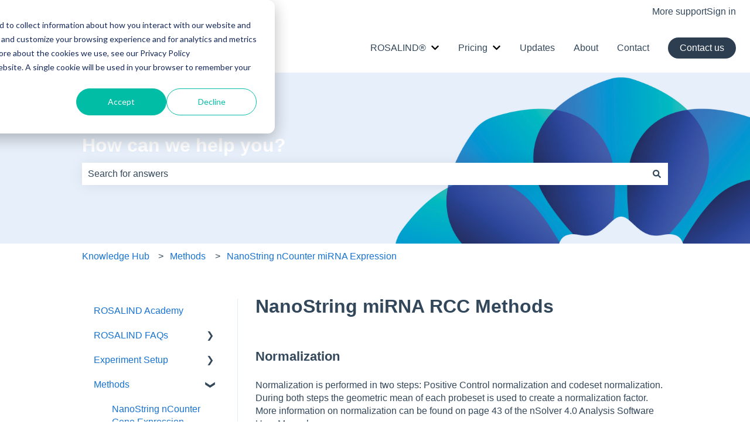

--- FILE ---
content_type: application/javascript
request_url: https://www.rosalind.bio/hubfs/hub_generated/template_assets/1/28540077824/1742853953505/template_d3v5min.min.js
body_size: 80392
content:
!function(t,n){"object"==typeof exports&&"undefined"!=typeof module?n(exports):"function"==typeof define&&define.amd?define(["exports"],n):n((t=t||self).d3=t.d3||{})}(this,(function(t){"use strict";function n(t,n){return t<n?-1:t>n?1:t>=n?0:NaN}function e(t){var e;return 1===t.length&&(e=t,t=function(t,r){return n(e(t),r)}),{left:function(n,e,r,i){for(null==r&&(r=0),null==i&&(i=n.length);r<i;){var o=r+i>>>1;t(n[o],e)<0?r=o+1:i=o}return r},right:function(n,e,r,i){for(null==r&&(r=0),null==i&&(i=n.length);r<i;){var o=r+i>>>1;t(n[o],e)>0?i=o:r=o+1}return r}}}var r=e(n),i=r.right,o=r.left;function a(t,n){return[t,n]}function u(t){return null===t?NaN:+t}function c(t,n){var e,r,i=t.length,o=0,a=-1,c=0,f=0;if(null==n)for(;++a<i;)isNaN(e=u(t[a]))||(f+=(r=e-c)*(e-(c+=r/++o)));else for(;++a<i;)isNaN(e=u(n(t[a],a,t)))||(f+=(r=e-c)*(e-(c+=r/++o)));if(o>1)return f/(o-1)}function f(t,n){var e=c(t,n);return e?Math.sqrt(e):e}function s(t,n){var e,r,i,o=t.length,a=-1;if(null==n){for(;++a<o;)if(null!=(e=t[a])&&e>=e)for(r=i=e;++a<o;)null!=(e=t[a])&&(r>e&&(r=e),i<e&&(i=e))}else for(;++a<o;)if(null!=(e=n(t[a],a,t))&&e>=e)for(r=i=e;++a<o;)null!=(e=n(t[a],a,t))&&(r>e&&(r=e),i<e&&(i=e));return[r,i]}var l=Array.prototype,h=l.slice,d=l.map;function p(t){return function(){return t}}function v(t){return t}function g(t,n,e){t=+t,n=+n,e=(i=arguments.length)<2?(n=t,t=0,1):i<3?1:+e;for(var r=-1,i=0|Math.max(0,Math.ceil((n-t)/e)),o=new Array(i);++r<i;)o[r]=t+r*e;return o}var y=Math.sqrt(50),_=Math.sqrt(10),b=Math.sqrt(2);function m(t,n,e){var r,i,o,a,u=-1;if(e=+e,(t=+t)==(n=+n)&&e>0)return[t];if((r=n<t)&&(i=t,t=n,n=i),0===(a=x(t,n,e))||!isFinite(a))return[];if(a>0)for(t=Math.ceil(t/a),n=Math.floor(n/a),o=new Array(i=Math.ceil(n-t+1));++u<i;)o[u]=(t+u)*a;else for(t=Math.floor(t*a),n=Math.ceil(n*a),o=new Array(i=Math.ceil(t-n+1));++u<i;)o[u]=(t-u)/a;return r&&o.reverse(),o}function x(t,n,e){var r=(n-t)/Math.max(0,e),i=Math.floor(Math.log(r)/Math.LN10),o=r/Math.pow(10,i);return i>=0?(o>=y?10:o>=_?5:o>=b?2:1)*Math.pow(10,i):-Math.pow(10,-i)/(o>=y?10:o>=_?5:o>=b?2:1)}function w(t,n,e){var r=Math.abs(n-t)/Math.max(0,e),i=Math.pow(10,Math.floor(Math.log(r)/Math.LN10)),o=r/i;return o>=y?i*=10:o>=_?i*=5:o>=b&&(i*=2),n<t?-i:i}function M(t){return Math.ceil(Math.log(t.length)/Math.LN2)+1}function N(t,n,e){if(null==e&&(e=u),r=t.length){if((n=+n)<=0||r<2)return+e(t[0],0,t);if(n>=1)return+e(t[r-1],r-1,t);var r,i=(r-1)*n,o=Math.floor(i),a=+e(t[o],o,t);return a+(+e(t[o+1],o+1,t)-a)*(i-o)}}function T(t,n){var e,r,i=t.length,o=-1;if(null==n){for(;++o<i;)if(null!=(e=t[o])&&e>=e)for(r=e;++o<i;)null!=(e=t[o])&&e>r&&(r=e)}else for(;++o<i;)if(null!=(e=n(t[o],o,t))&&e>=e)for(r=e;++o<i;)null!=(e=n(t[o],o,t))&&e>r&&(r=e);return r}function A(t){for(var n,e,r,i=t.length,o=-1,a=0;++o<i;)a+=t[o].length;for(e=new Array(a);--i>=0;)for(n=(r=t[i]).length;--n>=0;)e[--a]=r[n];return e}function S(t,n){var e,r,i=t.length,o=-1;if(null==n){for(;++o<i;)if(null!=(e=t[o])&&e>=e)for(r=e;++o<i;)null!=(e=t[o])&&r>e&&(r=e)}else for(;++o<i;)if(null!=(e=n(t[o],o,t))&&e>=e)for(r=e;++o<i;)null!=(e=n(t[o],o,t))&&r>e&&(r=e);return r}function k(t){if(!(i=t.length))return[];for(var n=-1,e=S(t,E),r=new Array(e);++n<e;)for(var i,o=-1,a=r[n]=new Array(i);++o<i;)a[o]=t[o][n];return r}function E(t){return t.length}var C=Array.prototype.slice;function P(t){return t}var z=1,R=2,D=3,q=4,L=1e-6;function U(t){return"translate("+(t+.5)+",0)"}function O(t){return"translate(0,"+(t+.5)+")"}function B(){return!this.__axis}function F(t,n){var e=[],r=null,i=null,o=6,a=6,u=3,c=t===z||t===q?-1:1,f=t===q||t===R?"x":"y",s=t===z||t===D?U:O;function l(l){var h=null==r?n.ticks?n.ticks.apply(n,e):n.domain():r,d=null==i?n.tickFormat?n.tickFormat.apply(n,e):P:i,p=Math.max(o,0)+u,v=n.range(),g=+v[0]+.5,y=+v[v.length-1]+.5,_=(n.bandwidth?function(t){var n=Math.max(0,t.bandwidth()-1)/2;return t.round()&&(n=Math.round(n)),function(e){return+t(e)+n}}:function(t){return function(n){return+t(n)}})(n.copy()),b=l.selection?l.selection():l,m=b.selectAll(".domain").data([null]),x=b.selectAll(".tick").data(h,n).order(),w=x.exit(),M=x.enter().append("g").attr("class","tick"),N=x.select("line"),T=x.select("text");m=m.merge(m.enter().insert("path",".tick").attr("class","domain").attr("stroke","currentColor")),x=x.merge(M),N=N.merge(M.append("line").attr("stroke","currentColor").attr(f+"2",c*o)),T=T.merge(M.append("text").attr("fill","currentColor").attr(f,c*p).attr("dy",t===z?"0em":t===D?"0.71em":"0.32em")),l!==b&&(m=m.transition(l),x=x.transition(l),N=N.transition(l),T=T.transition(l),w=w.transition(l).attr("opacity",L).attr("transform",(function(t){return isFinite(t=_(t))?s(t):this.getAttribute("transform")})),M.attr("opacity",L).attr("transform",(function(t){var n=this.parentNode.__axis;return s(n&&isFinite(n=n(t))?n:_(t))}))),w.remove(),m.attr("d",t===q||t==R?a?"M"+c*a+","+g+"H0.5V"+y+"H"+c*a:"M0.5,"+g+"V"+y:a?"M"+g+","+c*a+"V0.5H"+y+"V"+c*a:"M"+g+",0.5H"+y),x.attr("opacity",1).attr("transform",(function(t){return s(_(t))})),N.attr(f+"2",c*o),T.attr(f,c*p).text(d),b.filter(B).attr("fill","none").attr("font-size",10).attr("font-family","sans-serif").attr("text-anchor",t===R?"start":t===q?"end":"middle"),b.each((function(){this.__axis=_}))}return l.scale=function(t){return arguments.length?(n=t,l):n},l.ticks=function(){return e=C.call(arguments),l},l.tickArguments=function(t){return arguments.length?(e=null==t?[]:C.call(t),l):e.slice()},l.tickValues=function(t){return arguments.length?(r=null==t?null:C.call(t),l):r&&r.slice()},l.tickFormat=function(t){return arguments.length?(i=t,l):i},l.tickSize=function(t){return arguments.length?(o=a=+t,l):o},l.tickSizeInner=function(t){return arguments.length?(o=+t,l):o},l.tickSizeOuter=function(t){return arguments.length?(a=+t,l):a},l.tickPadding=function(t){return arguments.length?(u=+t,l):u},l}var Y={value:function(){}};function I(){for(var t,n=0,e=arguments.length,r={};n<e;++n){if(!(t=arguments[n]+"")||t in r||/[\s.]/.test(t))throw new Error("illegal type: "+t);r[t]=[]}return new H(r)}function H(t){this._=t}function j(t,n){return t.trim().split(/^|\s+/).map((function(t){var e="",r=t.indexOf(".");if(r>=0&&(e=t.slice(r+1),t=t.slice(0,r)),t&&!n.hasOwnProperty(t))throw new Error("unknown type: "+t);return{type:t,name:e}}))}function V(t,n){for(var e,r=0,i=t.length;r<i;++r)if((e=t[r]).name===n)return e.value}function X(t,n,e){for(var r=0,i=t.length;r<i;++r)if(t[r].name===n){t[r]=Y,t=t.slice(0,r).concat(t.slice(r+1));break}return null!=e&&t.push({name:n,value:e}),t}H.prototype=I.prototype={constructor:H,on:function(t,n){var e,r=this._,i=j(t+"",r),o=-1,a=i.length;if(!(arguments.length<2)){if(null!=n&&"function"!=typeof n)throw new Error("invalid callback: "+n);for(;++o<a;)if(e=(t=i[o]).type)r[e]=X(r[e],t.name,n);else if(null==n)for(e in r)r[e]=X(r[e],t.name,null);return this}for(;++o<a;)if((e=(t=i[o]).type)&&(e=V(r[e],t.name)))return e},copy:function(){var t={},n=this._;for(var e in n)t[e]=n[e].slice();return new H(t)},call:function(t,n){if((e=arguments.length-2)>0)for(var e,r,i=new Array(e),o=0;o<e;++o)i[o]=arguments[o+2];if(!this._.hasOwnProperty(t))throw new Error("unknown type: "+t);for(o=0,e=(r=this._[t]).length;o<e;++o)r[o].value.apply(n,i)},apply:function(t,n,e){if(!this._.hasOwnProperty(t))throw new Error("unknown type: "+t);for(var r=this._[t],i=0,o=r.length;i<o;++i)r[i].value.apply(n,e)}};var G="http://www.w3.org/1999/xhtml",$={svg:"http://www.w3.org/2000/svg",xhtml:G,xlink:"http://www.w3.org/1999/xlink",xml:"http://www.w3.org/XML/1998/namespace",xmlns:"http://www.w3.org/2000/xmlns/"};function W(t){var n=t+="",e=n.indexOf(":");return e>=0&&"xmlns"!==(n=t.slice(0,e))&&(t=t.slice(e+1)),$.hasOwnProperty(n)?{space:$[n],local:t}:t}function Z(t){var n=W(t);return(n.local?function(t){return function(){return this.ownerDocument.createElementNS(t.space,t.local)}}:function(t){return function(){var n=this.ownerDocument,e=this.namespaceURI;return e===G&&n.documentElement.namespaceURI===G?n.createElement(t):n.createElementNS(e,t)}})(n)}function Q(){}function K(t){return null==t?Q:function(){return this.querySelector(t)}}function J(){return[]}function tt(t){return null==t?J:function(){return this.querySelectorAll(t)}}function nt(t){return function(){return this.matches(t)}}function et(t){return new Array(t.length)}function rt(t,n){this.ownerDocument=t.ownerDocument,this.namespaceURI=t.namespaceURI,this._next=null,this._parent=t,this.__data__=n}rt.prototype={constructor:rt,appendChild:function(t){return this._parent.insertBefore(t,this._next)},insertBefore:function(t,n){return this._parent.insertBefore(t,n)},querySelector:function(t){return this._parent.querySelector(t)},querySelectorAll:function(t){return this._parent.querySelectorAll(t)}};var it="$";function ot(t,n,e,r,i,o){for(var a,u=0,c=n.length,f=o.length;u<f;++u)(a=n[u])?(a.__data__=o[u],r[u]=a):e[u]=new rt(t,o[u]);for(;u<c;++u)(a=n[u])&&(i[u]=a)}function at(t,n,e,r,i,o,a){var u,c,f,s={},l=n.length,h=o.length,d=new Array(l);for(u=0;u<l;++u)(c=n[u])&&(d[u]=f=it+a.call(c,c.__data__,u,n),f in s?i[u]=c:s[f]=c);for(u=0;u<h;++u)(c=s[f=it+a.call(t,o[u],u,o)])?(r[u]=c,c.__data__=o[u],s[f]=null):e[u]=new rt(t,o[u]);for(u=0;u<l;++u)(c=n[u])&&s[d[u]]===c&&(i[u]=c)}function ut(t,n){return t<n?-1:t>n?1:t>=n?0:NaN}function ct(t){return t.ownerDocument&&t.ownerDocument.defaultView||t.document&&t||t.defaultView}function ft(t,n){return t.style.getPropertyValue(n)||ct(t).getComputedStyle(t,null).getPropertyValue(n)}function st(t){return t.trim().split(/^|\s+/)}function lt(t){return t.classList||new ht(t)}function ht(t){this._node=t,this._names=st(t.getAttribute("class")||"")}function dt(t,n){for(var e=lt(t),r=-1,i=n.length;++r<i;)e.add(n[r])}function pt(t,n){for(var e=lt(t),r=-1,i=n.length;++r<i;)e.remove(n[r])}function vt(){this.textContent=""}function gt(){this.innerHTML=""}function yt(){this.nextSibling&&this.parentNode.appendChild(this)}function _t(){this.previousSibling&&this.parentNode.insertBefore(this,this.parentNode.firstChild)}function bt(){return null}function mt(){var t=this.parentNode;t&&t.removeChild(this)}function xt(){var t=this.cloneNode(!1),n=this.parentNode;return n?n.insertBefore(t,this.nextSibling):t}function wt(){var t=this.cloneNode(!0),n=this.parentNode;return n?n.insertBefore(t,this.nextSibling):t}ht.prototype={add:function(t){this._names.indexOf(t)<0&&(this._names.push(t),this._node.setAttribute("class",this._names.join(" ")))},remove:function(t){var n=this._names.indexOf(t);n>=0&&(this._names.splice(n,1),this._node.setAttribute("class",this._names.join(" ")))},contains:function(t){return this._names.indexOf(t)>=0}};var Mt={};function Nt(t,n,e){return t=Tt(t,n,e),function(n){var e=n.relatedTarget;e&&(e===this||8&e.compareDocumentPosition(this))||t.call(this,n)}}function Tt(n,e,r){return function(i){var o=t.event;t.event=i;try{n.call(this,this.__data__,e,r)}finally{t.event=o}}}function At(t){return function(){var n=this.__on;if(n){for(var e,r=0,i=-1,o=n.length;r<o;++r)e=n[r],t.type&&e.type!==t.type||e.name!==t.name?n[++i]=e:this.removeEventListener(e.type,e.listener,e.capture);++i?n.length=i:delete this.__on}}}function St(t,n,e){var r=Mt.hasOwnProperty(t.type)?Nt:Tt;return function(i,o,a){var u,c=this.__on,f=r(n,o,a);if(c)for(var s=0,l=c.length;s<l;++s)if((u=c[s]).type===t.type&&u.name===t.name)return this.removeEventListener(u.type,u.listener,u.capture),this.addEventListener(u.type,u.listener=f,u.capture=e),void(u.value=n);this.addEventListener(t.type,f,e),u={type:t.type,name:t.name,value:n,listener:f,capture:e},c?c.push(u):this.__on=[u]}}function kt(n,e,r,i){var o=t.event;n.sourceEvent=t.event,t.event=n;try{return e.apply(r,i)}finally{t.event=o}}function Et(t,n,e){var r=ct(t),i=r.CustomEvent;"function"==typeof i?i=new i(n,e):(i=r.document.createEvent("Event"),e?(i.initEvent(n,e.bubbles,e.cancelable),i.detail=e.detail):i.initEvent(n,!1,!1)),t.dispatchEvent(i)}t.event=null,"undefined"!=typeof document&&("onmouseenter"in document.documentElement||(Mt={mouseenter:"mouseover",mouseleave:"mouseout"}));var Ct=[null];function Pt(t,n){this._groups=t,this._parents=n}function zt(){return new Pt([[document.documentElement]],Ct)}function Rt(t){return"string"==typeof t?new Pt([[document.querySelector(t)]],[document.documentElement]):new Pt([[t]],Ct)}Pt.prototype=zt.prototype={constructor:Pt,select:function(t){"function"!=typeof t&&(t=K(t));for(var n=this._groups,e=n.length,r=new Array(e),i=0;i<e;++i)for(var o,a,u=n[i],c=u.length,f=r[i]=new Array(c),s=0;s<c;++s)(o=u[s])&&(a=t.call(o,o.__data__,s,u))&&("__data__"in o&&(a.__data__=o.__data__),f[s]=a);return new Pt(r,this._parents)},selectAll:function(t){"function"!=typeof t&&(t=tt(t));for(var n=this._groups,e=n.length,r=[],i=[],o=0;o<e;++o)for(var a,u=n[o],c=u.length,f=0;f<c;++f)(a=u[f])&&(r.push(t.call(a,a.__data__,f,u)),i.push(a));return new Pt(r,i)},filter:function(t){"function"!=typeof t&&(t=nt(t));for(var n=this._groups,e=n.length,r=new Array(e),i=0;i<e;++i)for(var o,a=n[i],u=a.length,c=r[i]=[],f=0;f<u;++f)(o=a[f])&&t.call(o,o.__data__,f,a)&&c.push(o);return new Pt(r,this._parents)},data:function(t,n){if(!t)return d=new Array(this.size()),f=-1,this.each((function(t){d[++f]=t})),d;var e=n?at:ot,r=this._parents,i=this._groups;"function"!=typeof t&&(t=function(t){return function(){return t}}(t));for(var o=i.length,a=new Array(o),u=new Array(o),c=new Array(o),f=0;f<o;++f){var s=r[f],l=i[f],h=l.length,d=t.call(s,s&&s.__data__,f,r),p=d.length,v=u[f]=new Array(p),g=a[f]=new Array(p);e(s,l,v,g,c[f]=new Array(h),d,n);for(var y,_,b=0,m=0;b<p;++b)if(y=v[b]){for(b>=m&&(m=b+1);!(_=g[m])&&++m<p;);y._next=_||null}}return(a=new Pt(a,r))._enter=u,a._exit=c,a},enter:function(){return new Pt(this._enter||this._groups.map(et),this._parents)},exit:function(){return new Pt(this._exit||this._groups.map(et),this._parents)},join:function(t,n,e){var r=this.enter(),i=this,o=this.exit();return r="function"==typeof t?t(r):r.append(t+""),null!=n&&(i=n(i)),null==e?o.remove():e(o),r&&i?r.merge(i).order():i},merge:function(t){for(var n=this._groups,e=t._groups,r=n.length,i=e.length,o=Math.min(r,i),a=new Array(r),u=0;u<o;++u)for(var c,f=n[u],s=e[u],l=f.length,h=a[u]=new Array(l),d=0;d<l;++d)(c=f[d]||s[d])&&(h[d]=c);for(;u<r;++u)a[u]=n[u];return new Pt(a,this._parents)},order:function(){for(var t=this._groups,n=-1,e=t.length;++n<e;)for(var r,i=t[n],o=i.length-1,a=i[o];--o>=0;)(r=i[o])&&(a&&4^r.compareDocumentPosition(a)&&a.parentNode.insertBefore(r,a),a=r);return this},sort:function(t){function n(n,e){return n&&e?t(n.__data__,e.__data__):!n-!e}t||(t=ut);for(var e=this._groups,r=e.length,i=new Array(r),o=0;o<r;++o){for(var a,u=e[o],c=u.length,f=i[o]=new Array(c),s=0;s<c;++s)(a=u[s])&&(f[s]=a);f.sort(n)}return new Pt(i,this._parents).order()},call:function(){var t=arguments[0];return arguments[0]=this,t.apply(null,arguments),this},nodes:function(){var t=new Array(this.size()),n=-1;return this.each((function(){t[++n]=this})),t},node:function(){for(var t=this._groups,n=0,e=t.length;n<e;++n)for(var r=t[n],i=0,o=r.length;i<o;++i){var a=r[i];if(a)return a}return null},size:function(){var t=0;return this.each((function(){++t})),t},empty:function(){return!this.node()},each:function(t){for(var n=this._groups,e=0,r=n.length;e<r;++e)for(var i,o=n[e],a=0,u=o.length;a<u;++a)(i=o[a])&&t.call(i,i.__data__,a,o);return this},attr:function(t,n){var e=W(t);if(arguments.length<2){var r=this.node();return e.local?r.getAttributeNS(e.space,e.local):r.getAttribute(e)}return this.each((null==n?e.local?function(t){return function(){this.removeAttributeNS(t.space,t.local)}}:function(t){return function(){this.removeAttribute(t)}}:"function"==typeof n?e.local?function(t,n){return function(){var e=n.apply(this,arguments);null==e?this.removeAttributeNS(t.space,t.local):this.setAttributeNS(t.space,t.local,e)}}:function(t,n){return function(){var e=n.apply(this,arguments);null==e?this.removeAttribute(t):this.setAttribute(t,e)}}:e.local?function(t,n){return function(){this.setAttributeNS(t.space,t.local,n)}}:function(t,n){return function(){this.setAttribute(t,n)}})(e,n))},style:function(t,n,e){return arguments.length>1?this.each((null==n?function(t){return function(){this.style.removeProperty(t)}}:"function"==typeof n?function(t,n,e){return function(){var r=n.apply(this,arguments);null==r?this.style.removeProperty(t):this.style.setProperty(t,r,e)}}:function(t,n,e){return function(){this.style.setProperty(t,n,e)}})(t,n,null==e?"":e)):ft(this.node(),t)},property:function(t,n){return arguments.length>1?this.each((null==n?function(t){return function(){delete this[t]}}:"function"==typeof n?function(t,n){return function(){var e=n.apply(this,arguments);null==e?delete this[t]:this[t]=e}}:function(t,n){return function(){this[t]=n}})(t,n)):this.node()[t]},classed:function(t,n){var e=st(t+"");if(arguments.length<2){for(var r=lt(this.node()),i=-1,o=e.length;++i<o;)if(!r.contains(e[i]))return!1;return!0}return this.each(("function"==typeof n?function(t,n){return function(){(n.apply(this,arguments)?dt:pt)(this,t)}}:n?function(t){return function(){dt(this,t)}}:function(t){return function(){pt(this,t)}})(e,n))},text:function(t){return arguments.length?this.each(null==t?vt:("function"==typeof t?function(t){return function(){var n=t.apply(this,arguments);this.textContent=null==n?"":n}}:function(t){return function(){this.textContent=t}})(t)):this.node().textContent},html:function(t){return arguments.length?this.each(null==t?gt:("function"==typeof t?function(t){return function(){var n=t.apply(this,arguments);this.innerHTML=null==n?"":n}}:function(t){return function(){this.innerHTML=t}})(t)):this.node().innerHTML},raise:function(){return this.each(yt)},lower:function(){return this.each(_t)},append:function(t){var n="function"==typeof t?t:Z(t);return this.select((function(){return this.appendChild(n.apply(this,arguments))}))},insert:function(t,n){var e="function"==typeof t?t:Z(t),r=null==n?bt:"function"==typeof n?n:K(n);return this.select((function(){return this.insertBefore(e.apply(this,arguments),r.apply(this,arguments)||null)}))},remove:function(){return this.each(mt)},clone:function(t){return this.select(t?wt:xt)},datum:function(t){return arguments.length?this.property("__data__",t):this.node().__data__},on:function(t,n,e){var r,i,o=function(t){return t.trim().split(/^|\s+/).map((function(t){var n="",e=t.indexOf(".");return e>=0&&(n=t.slice(e+1),t=t.slice(0,e)),{type:t,name:n}}))}(t+""),a=o.length;if(!(arguments.length<2)){for(u=n?St:At,null==e&&(e=!1),r=0;r<a;++r)this.each(u(o[r],n,e));return this}var u=this.node().__on;if(u)for(var c,f=0,s=u.length;f<s;++f)for(r=0,c=u[f];r<a;++r)if((i=o[r]).type===c.type&&i.name===c.name)return c.value},dispatch:function(t,n){return this.each(("function"==typeof n?function(t,n){return function(){return Et(this,t,n.apply(this,arguments))}}:function(t,n){return function(){return Et(this,t,n)}})(t,n))}};var Dt=0;function qt(){return new Lt}function Lt(){this._="@"+(++Dt).toString(36)}function Ut(){for(var n,e=t.event;n=e.sourceEvent;)e=n;return e}function Ot(t,n){var e=t.ownerSVGElement||t;if(e.createSVGPoint){var r=e.createSVGPoint();return r.x=n.clientX,r.y=n.clientY,[(r=r.matrixTransform(t.getScreenCTM().inverse())).x,r.y]}var i=t.getBoundingClientRect();return[n.clientX-i.left-t.clientLeft,n.clientY-i.top-t.clientTop]}function Bt(t){var n=Ut();return n.changedTouches&&(n=n.changedTouches[0]),Ot(t,n)}function Ft(t,n,e){arguments.length<3&&(e=n,n=Ut().changedTouches);for(var r,i=0,o=n?n.length:0;i<o;++i)if((r=n[i]).identifier===e)return Ot(t,r);return null}function Yt(){t.event.stopImmediatePropagation()}function It(){t.event.preventDefault(),t.event.stopImmediatePropagation()}function Ht(t){var n=t.document.documentElement,e=Rt(t).on("dragstart.drag",It,!0);"onselectstart"in n?e.on("selectstart.drag",It,!0):(n.__noselect=n.style.MozUserSelect,n.style.MozUserSelect="none")}function jt(t,n){var e=t.document.documentElement,r=Rt(t).on("dragstart.drag",null);n&&(r.on("click.drag",It,!0),setTimeout((function(){r.on("click.drag",null)}),0)),"onselectstart"in e?r.on("selectstart.drag",null):(e.style.MozUserSelect=e.__noselect,delete e.__noselect)}function Vt(t){return function(){return t}}function Xt(t,n,e,r,i,o,a,u,c,f){this.target=t,this.type=n,this.subject=e,this.identifier=r,this.active=i,this.x=o,this.y=a,this.dx=u,this.dy=c,this._=f}function Gt(){return!t.event.ctrlKey&&!t.event.button}function $t(){return this.parentNode}function Wt(n){return null==n?{x:t.event.x,y:t.event.y}:n}function Zt(){return navigator.maxTouchPoints||"ontouchstart"in this}function Qt(t,n,e){t.prototype=n.prototype=e,e.constructor=t}function Kt(t,n){var e=Object.create(t.prototype);for(var r in n)e[r]=n[r];return e}function Jt(){}Lt.prototype=qt.prototype={constructor:Lt,get:function(t){for(var n=this._;!(n in t);)if(!(t=t.parentNode))return;return t[n]},set:function(t,n){return t[this._]=n},remove:function(t){return this._ in t&&delete t[this._]},toString:function(){return this._}},Xt.prototype.on=function(){var t=this._.on.apply(this._,arguments);return t===this._?this:t};var tn="\\s*([+-]?\\d+)\\s*",nn="\\s*([+-]?\\d*\\.?\\d+(?:[eE][+-]?\\d+)?)\\s*",en="\\s*([+-]?\\d*\\.?\\d+(?:[eE][+-]?\\d+)?)%\\s*",rn=/^#([0-9a-f]{3,8})$/,on=new RegExp("^rgb\\("+[tn,tn,tn]+"\\)$"),an=new RegExp("^rgb\\("+[en,en,en]+"\\)$"),un=new RegExp("^rgba\\("+[tn,tn,tn,nn]+"\\)$"),cn=new RegExp("^rgba\\("+[en,en,en,nn]+"\\)$"),fn=new RegExp("^hsl\\("+[nn,en,en]+"\\)$"),sn=new RegExp("^hsla\\("+[nn,en,en,nn]+"\\)$"),ln={aliceblue:15792383,antiquewhite:16444375,aqua:65535,aquamarine:8388564,azure:15794175,beige:16119260,bisque:16770244,black:0,blanchedalmond:16772045,blue:255,blueviolet:9055202,brown:10824234,burlywood:14596231,cadetblue:6266528,chartreuse:8388352,chocolate:13789470,coral:16744272,cornflowerblue:6591981,cornsilk:16775388,crimson:14423100,cyan:65535,darkblue:139,darkcyan:35723,darkgoldenrod:12092939,darkgray:11119017,darkgreen:25600,darkgrey:11119017,darkkhaki:12433259,darkmagenta:9109643,darkolivegreen:5597999,darkorange:16747520,darkorchid:10040012,darkred:9109504,darksalmon:15308410,darkseagreen:9419919,darkslateblue:4734347,darkslategray:3100495,darkslategrey:3100495,darkturquoise:52945,darkviolet:9699539,deeppink:16716947,deepskyblue:49151,dimgray:6908265,dimgrey:6908265,dodgerblue:2003199,firebrick:11674146,floralwhite:16775920,forestgreen:2263842,fuchsia:16711935,gainsboro:14474460,ghostwhite:16316671,gold:16766720,goldenrod:14329120,gray:8421504,green:32768,greenyellow:11403055,grey:8421504,honeydew:15794160,hotpink:16738740,indianred:13458524,indigo:4915330,ivory:16777200,khaki:15787660,lavender:15132410,lavenderblush:16773365,lawngreen:8190976,lemonchiffon:16775885,lightblue:11393254,lightcoral:15761536,lightcyan:14745599,lightgoldenrodyellow:16448210,lightgray:13882323,lightgreen:9498256,lightgrey:13882323,lightpink:16758465,lightsalmon:16752762,lightseagreen:2142890,lightskyblue:8900346,lightslategray:7833753,lightslategrey:7833753,lightsteelblue:11584734,lightyellow:16777184,lime:65280,limegreen:3329330,linen:16445670,magenta:16711935,maroon:8388608,mediumaquamarine:6737322,mediumblue:205,mediumorchid:12211667,mediumpurple:9662683,mediumseagreen:3978097,mediumslateblue:8087790,mediumspringgreen:64154,mediumturquoise:4772300,mediumvioletred:13047173,midnightblue:1644912,mintcream:16121850,mistyrose:16770273,moccasin:16770229,navajowhite:16768685,navy:128,oldlace:16643558,olive:8421376,olivedrab:7048739,orange:16753920,orangered:16729344,orchid:14315734,palegoldenrod:15657130,palegreen:10025880,paleturquoise:11529966,palevioletred:14381203,papayawhip:16773077,peachpuff:16767673,peru:13468991,pink:16761035,plum:14524637,powderblue:11591910,purple:8388736,rebeccapurple:6697881,red:16711680,rosybrown:12357519,royalblue:4286945,saddlebrown:9127187,salmon:16416882,sandybrown:16032864,seagreen:3050327,seashell:16774638,sienna:10506797,silver:12632256,skyblue:8900331,slateblue:6970061,slategray:7372944,slategrey:7372944,snow:16775930,springgreen:65407,steelblue:4620980,tan:13808780,teal:32896,thistle:14204888,tomato:16737095,turquoise:4251856,violet:15631086,wheat:16113331,white:16777215,whitesmoke:16119285,yellow:16776960,yellowgreen:10145074};function hn(){return this.rgb().formatHex()}function dn(){return this.rgb().formatRgb()}function pn(t){var n,e;return t=(t+"").trim().toLowerCase(),(n=rn.exec(t))?(e=n[1].length,n=parseInt(n[1],16),6===e?vn(n):3===e?new bn(n>>8&15|n>>4&240,n>>4&15|240&n,(15&n)<<4|15&n,1):8===e?new bn(n>>24&255,n>>16&255,n>>8&255,(255&n)/255):4===e?new bn(n>>12&15|n>>8&240,n>>8&15|n>>4&240,n>>4&15|240&n,((15&n)<<4|15&n)/255):null):(n=on.exec(t))?new bn(n[1],n[2],n[3],1):(n=an.exec(t))?new bn(255*n[1]/100,255*n[2]/100,255*n[3]/100,1):(n=un.exec(t))?gn(n[1],n[2],n[3],n[4]):(n=cn.exec(t))?gn(255*n[1]/100,255*n[2]/100,255*n[3]/100,n[4]):(n=fn.exec(t))?Mn(n[1],n[2]/100,n[3]/100,1):(n=sn.exec(t))?Mn(n[1],n[2]/100,n[3]/100,n[4]):ln.hasOwnProperty(t)?vn(ln[t]):"transparent"===t?new bn(NaN,NaN,NaN,0):null}function vn(t){return new bn(t>>16&255,t>>8&255,255&t,1)}function gn(t,n,e,r){return r<=0&&(t=n=e=NaN),new bn(t,n,e,r)}function yn(t){return t instanceof Jt||(t=pn(t)),t?new bn((t=t.rgb()).r,t.g,t.b,t.opacity):new bn}function _n(t,n,e,r){return 1===arguments.length?yn(t):new bn(t,n,e,null==r?1:r)}function bn(t,n,e,r){this.r=+t,this.g=+n,this.b=+e,this.opacity=+r}function mn(){return"#"+wn(this.r)+wn(this.g)+wn(this.b)}function xn(){var t=this.opacity;return(1===(t=isNaN(t)?1:Math.max(0,Math.min(1,t)))?"rgb(":"rgba(")+Math.max(0,Math.min(255,Math.round(this.r)||0))+", "+Math.max(0,Math.min(255,Math.round(this.g)||0))+", "+Math.max(0,Math.min(255,Math.round(this.b)||0))+(1===t?")":", "+t+")")}function wn(t){return((t=Math.max(0,Math.min(255,Math.round(t)||0)))<16?"0":"")+t.toString(16)}function Mn(t,n,e,r){return r<=0?t=n=e=NaN:e<=0||e>=1?t=n=NaN:n<=0&&(t=NaN),new An(t,n,e,r)}function Nn(t){if(t instanceof An)return new An(t.h,t.s,t.l,t.opacity);if(t instanceof Jt||(t=pn(t)),!t)return new An;if(t instanceof An)return t;var n=(t=t.rgb()).r/255,e=t.g/255,r=t.b/255,i=Math.min(n,e,r),o=Math.max(n,e,r),a=NaN,u=o-i,c=(o+i)/2;return u?(a=n===o?(e-r)/u+6*(e<r):e===o?(r-n)/u+2:(n-e)/u+4,u/=c<.5?o+i:2-o-i,a*=60):u=c>0&&c<1?0:a,new An(a,u,c,t.opacity)}function Tn(t,n,e,r){return 1===arguments.length?Nn(t):new An(t,n,e,null==r?1:r)}function An(t,n,e,r){this.h=+t,this.s=+n,this.l=+e,this.opacity=+r}function Sn(t,n,e){return 255*(t<60?n+(e-n)*t/60:t<180?e:t<240?n+(e-n)*(240-t)/60:n)}Qt(Jt,pn,{copy:function(t){return Object.assign(new this.constructor,this,t)},displayable:function(){return this.rgb().displayable()},hex:hn,formatHex:hn,formatHsl:function(){return Nn(this).formatHsl()},formatRgb:dn,toString:dn}),Qt(bn,_n,Kt(Jt,{brighter:function(t){return t=null==t?1/.7:Math.pow(1/.7,t),new bn(this.r*t,this.g*t,this.b*t,this.opacity)},darker:function(t){return t=null==t?.7:Math.pow(.7,t),new bn(this.r*t,this.g*t,this.b*t,this.opacity)},rgb:function(){return this},displayable:function(){return-.5<=this.r&&this.r<255.5&&-.5<=this.g&&this.g<255.5&&-.5<=this.b&&this.b<255.5&&0<=this.opacity&&this.opacity<=1},hex:mn,formatHex:mn,formatRgb:xn,toString:xn})),Qt(An,Tn,Kt(Jt,{brighter:function(t){return t=null==t?1/.7:Math.pow(1/.7,t),new An(this.h,this.s,this.l*t,this.opacity)},darker:function(t){return t=null==t?.7:Math.pow(.7,t),new An(this.h,this.s,this.l*t,this.opacity)},rgb:function(){var t=this.h%360+360*(this.h<0),n=isNaN(t)||isNaN(this.s)?0:this.s,e=this.l,r=e+(e<.5?e:1-e)*n,i=2*e-r;return new bn(Sn(t>=240?t-240:t+120,i,r),Sn(t,i,r),Sn(t<120?t+240:t-120,i,r),this.opacity)},displayable:function(){return(0<=this.s&&this.s<=1||isNaN(this.s))&&0<=this.l&&this.l<=1&&0<=this.opacity&&this.opacity<=1},formatHsl:function(){var t=this.opacity;return(1===(t=isNaN(t)?1:Math.max(0,Math.min(1,t)))?"hsl(":"hsla(")+(this.h||0)+", "+100*(this.s||0)+"%, "+100*(this.l||0)+"%"+(1===t?")":", "+t+")")}}));var kn=Math.PI/180,En=180/Math.PI,Cn=.96422,Pn=1,zn=.82521,Rn=4/29,Dn=6/29,qn=3*Dn*Dn,Ln=Dn*Dn*Dn;function Un(t){if(t instanceof Bn)return new Bn(t.l,t.a,t.b,t.opacity);if(t instanceof Xn)return Gn(t);t instanceof bn||(t=yn(t));var n,e,r=Hn(t.r),i=Hn(t.g),o=Hn(t.b),a=Fn((.2225045*r+.7168786*i+.0606169*o)/Pn);return r===i&&i===o?n=e=a:(n=Fn((.4360747*r+.3850649*i+.1430804*o)/Cn),e=Fn((.0139322*r+.0971045*i+.7141733*o)/zn)),new Bn(116*a-16,500*(n-a),200*(a-e),t.opacity)}function On(t,n,e,r){return 1===arguments.length?Un(t):new Bn(t,n,e,null==r?1:r)}function Bn(t,n,e,r){this.l=+t,this.a=+n,this.b=+e,this.opacity=+r}function Fn(t){return t>Ln?Math.pow(t,1/3):t/qn+Rn}function Yn(t){return t>Dn?t*t*t:qn*(t-Rn)}function In(t){return 255*(t<=.0031308?12.92*t:1.055*Math.pow(t,1/2.4)-.055)}function Hn(t){return(t/=255)<=.04045?t/12.92:Math.pow((t+.055)/1.055,2.4)}function jn(t){if(t instanceof Xn)return new Xn(t.h,t.c,t.l,t.opacity);if(t instanceof Bn||(t=Un(t)),0===t.a&&0===t.b)return new Xn(NaN,0<t.l&&t.l<100?0:NaN,t.l,t.opacity);var n=Math.atan2(t.b,t.a)*En;return new Xn(n<0?n+360:n,Math.sqrt(t.a*t.a+t.b*t.b),t.l,t.opacity)}function Vn(t,n,e,r){return 1===arguments.length?jn(t):new Xn(t,n,e,null==r?1:r)}function Xn(t,n,e,r){this.h=+t,this.c=+n,this.l=+e,this.opacity=+r}function Gn(t){if(isNaN(t.h))return new Bn(t.l,0,0,t.opacity);var n=t.h*kn;return new Bn(t.l,Math.cos(n)*t.c,Math.sin(n)*t.c,t.opacity)}Qt(Bn,On,Kt(Jt,{brighter:function(t){return new Bn(this.l+18*(null==t?1:t),this.a,this.b,this.opacity)},darker:function(t){return new Bn(this.l-18*(null==t?1:t),this.a,this.b,this.opacity)},rgb:function(){var t=(this.l+16)/116,n=isNaN(this.a)?t:t+this.a/500,e=isNaN(this.b)?t:t-this.b/200;return new bn(In(3.1338561*(n=Cn*Yn(n))-1.6168667*(t=Pn*Yn(t))-.4906146*(e=zn*Yn(e))),In(-.9787684*n+1.9161415*t+.033454*e),In(.0719453*n-.2289914*t+1.4052427*e),this.opacity)}})),Qt(Xn,Vn,Kt(Jt,{brighter:function(t){return new Xn(this.h,this.c,this.l+18*(null==t?1:t),this.opacity)},darker:function(t){return new Xn(this.h,this.c,this.l-18*(null==t?1:t),this.opacity)},rgb:function(){return Gn(this).rgb()}}));var $n=1.78277,Wn=-.29227,Zn=-.90649,Qn=1.97294,Kn=Qn*Zn,Jn=Qn*$n,te=$n*Wn- -.14861*Zn;function ne(t,n,e,r){return 1===arguments.length?function(t){if(t instanceof ee)return new ee(t.h,t.s,t.l,t.opacity);t instanceof bn||(t=yn(t));var n=t.r/255,e=t.g/255,r=t.b/255,i=(te*r+Kn*n-Jn*e)/(te+Kn-Jn),o=r-i,a=(Qn*(e-i)-Wn*o)/Zn,u=Math.sqrt(a*a+o*o)/(Qn*i*(1-i)),c=u?Math.atan2(a,o)*En-120:NaN;return new ee(c<0?c+360:c,u,i,t.opacity)}(t):new ee(t,n,e,null==r?1:r)}function ee(t,n,e,r){this.h=+t,this.s=+n,this.l=+e,this.opacity=+r}function re(t,n,e,r,i){var o=t*t,a=o*t;return((1-3*t+3*o-a)*n+(4-6*o+3*a)*e+(1+3*t+3*o-3*a)*r+a*i)/6}function ie(t){var n=t.length-1;return function(e){var r=e<=0?e=0:e>=1?(e=1,n-1):Math.floor(e*n),i=t[r],o=t[r+1],a=r>0?t[r-1]:2*i-o,u=r<n-1?t[r+2]:2*o-i;return re((e-r/n)*n,a,i,o,u)}}function oe(t){var n=t.length;return function(e){var r=Math.floor(((e%=1)<0?++e:e)*n),i=t[(r+n-1)%n],o=t[r%n],a=t[(r+1)%n],u=t[(r+2)%n];return re((e-r/n)*n,i,o,a,u)}}function ae(t){return function(){return t}}function ue(t,n){return function(e){return t+e*n}}function ce(t,n){var e=n-t;return e?ue(t,e>180||e<-180?e-360*Math.round(e/360):e):ae(isNaN(t)?n:t)}function fe(t,n){var e=n-t;return e?ue(t,e):ae(isNaN(t)?n:t)}Qt(ee,ne,Kt(Jt,{brighter:function(t){return t=null==t?1/.7:Math.pow(1/.7,t),new ee(this.h,this.s,this.l*t,this.opacity)},darker:function(t){return t=null==t?.7:Math.pow(.7,t),new ee(this.h,this.s,this.l*t,this.opacity)},rgb:function(){var t=isNaN(this.h)?0:(this.h+120)*kn,n=+this.l,e=isNaN(this.s)?0:this.s*n*(1-n),r=Math.cos(t),i=Math.sin(t);return new bn(255*(n+e*(-.14861*r+$n*i)),255*(n+e*(Wn*r+Zn*i)),255*(n+e*(Qn*r)),this.opacity)}}));var se=function t(n){var e=function(t){return 1==(t=+t)?fe:function(n,e){return e-n?function(t,n,e){return t=Math.pow(t,e),n=Math.pow(n,e)-t,e=1/e,function(r){return Math.pow(t+r*n,e)}}(n,e,t):ae(isNaN(n)?e:n)}}(n);function r(t,n){var r=e((t=_n(t)).r,(n=_n(n)).r),i=e(t.g,n.g),o=e(t.b,n.b),a=fe(t.opacity,n.opacity);return function(n){return t.r=r(n),t.g=i(n),t.b=o(n),t.opacity=a(n),t+""}}return r.gamma=t,r}(1);function le(t){return function(n){var e,r,i=n.length,o=new Array(i),a=new Array(i),u=new Array(i);for(e=0;e<i;++e)r=_n(n[e]),o[e]=r.r||0,a[e]=r.g||0,u[e]=r.b||0;return o=t(o),a=t(a),u=t(u),r.opacity=1,function(t){return r.r=o(t),r.g=a(t),r.b=u(t),r+""}}}var he=le(ie),de=le(oe);function pe(t,n){n||(n=[]);var e,r=t?Math.min(n.length,t.length):0,i=n.slice();return function(o){for(e=0;e<r;++e)i[e]=t[e]*(1-o)+n[e]*o;return i}}function ve(t){return ArrayBuffer.isView(t)&&!(t instanceof DataView)}function ge(t,n){var e,r=n?n.length:0,i=t?Math.min(r,t.length):0,o=new Array(i),a=new Array(r);for(e=0;e<i;++e)o[e]=Me(t[e],n[e]);for(;e<r;++e)a[e]=n[e];return function(t){for(e=0;e<i;++e)a[e]=o[e](t);return a}}function ye(t,n){var e=new Date;return t=+t,n=+n,function(r){return e.setTime(t*(1-r)+n*r),e}}function _e(t,n){return t=+t,n=+n,function(e){return t*(1-e)+n*e}}function be(t,n){var e,r={},i={};for(e in null!==t&&"object"==typeof t||(t={}),null!==n&&"object"==typeof n||(n={}),n)e in t?r[e]=Me(t[e],n[e]):i[e]=n[e];return function(t){for(e in r)i[e]=r[e](t);return i}}var me=/[-+]?(?:\d+\.?\d*|\.?\d+)(?:[eE][-+]?\d+)?/g,xe=new RegExp(me.source,"g");function we(t,n){var e,r,i,o=me.lastIndex=xe.lastIndex=0,a=-1,u=[],c=[];for(t+="",n+="";(e=me.exec(t))&&(r=xe.exec(n));)(i=r.index)>o&&(i=n.slice(o,i),u[a]?u[a]+=i:u[++a]=i),(e=e[0])===(r=r[0])?u[a]?u[a]+=r:u[++a]=r:(u[++a]=null,c.push({i:a,x:_e(e,r)})),o=xe.lastIndex;return o<n.length&&(i=n.slice(o),u[a]?u[a]+=i:u[++a]=i),u.length<2?c[0]?function(t){return function(n){return t(n)+""}}(c[0].x):function(t){return function(){return t}}(n):(n=c.length,function(t){for(var e,r=0;r<n;++r)u[(e=c[r]).i]=e.x(t);return u.join("")})}function Me(t,n){var e,r=typeof n;return null==n||"boolean"===r?ae(n):("number"===r?_e:"string"===r?(e=pn(n))?(n=e,se):we:n instanceof pn?se:n instanceof Date?ye:ve(n)?pe:Array.isArray(n)?ge:"function"!=typeof n.valueOf&&"function"!=typeof n.toString||isNaN(n)?be:_e)(t,n)}function Ne(t,n){return t=+t,n=+n,function(e){return Math.round(t*(1-e)+n*e)}}var Te,Ae,Se,ke,Ee=180/Math.PI,Ce={translateX:0,translateY:0,rotate:0,skewX:0,scaleX:1,scaleY:1};function Pe(t,n,e,r,i,o){var a,u,c;return(a=Math.sqrt(t*t+n*n))&&(t/=a,n/=a),(c=t*e+n*r)&&(e-=t*c,r-=n*c),(u=Math.sqrt(e*e+r*r))&&(e/=u,r/=u,c/=u),t*r<n*e&&(t=-t,n=-n,c=-c,a=-a),{translateX:i,translateY:o,rotate:Math.atan2(n,t)*Ee,skewX:Math.atan(c)*Ee,scaleX:a,scaleY:u}}function ze(t,n,e,r){function i(t){return t.length?t.pop()+" ":""}return function(o,a){var u=[],c=[];return o=t(o),a=t(a),function(t,r,i,o,a,u){if(t!==i||r!==o){var c=a.push("translate(",null,n,null,e);u.push({i:c-4,x:_e(t,i)},{i:c-2,x:_e(r,o)})}else(i||o)&&a.push("translate("+i+n+o+e)}(o.translateX,o.translateY,a.translateX,a.translateY,u,c),function(t,n,e,o){t!==n?(t-n>180?n+=360:n-t>180&&(t+=360),o.push({i:e.push(i(e)+"rotate(",null,r)-2,x:_e(t,n)})):n&&e.push(i(e)+"rotate("+n+r)}(o.rotate,a.rotate,u,c),function(t,n,e,o){t!==n?o.push({i:e.push(i(e)+"skewX(",null,r)-2,x:_e(t,n)}):n&&e.push(i(e)+"skewX("+n+r)}(o.skewX,a.skewX,u,c),function(t,n,e,r,o,a){if(t!==e||n!==r){var u=o.push(i(o)+"scale(",null,",",null,")");a.push({i:u-4,x:_e(t,e)},{i:u-2,x:_e(n,r)})}else 1===e&&1===r||o.push(i(o)+"scale("+e+","+r+")")}(o.scaleX,o.scaleY,a.scaleX,a.scaleY,u,c),o=a=null,function(t){for(var n,e=-1,r=c.length;++e<r;)u[(n=c[e]).i]=n.x(t);return u.join("")}}}var Re=ze((function(t){return"none"===t?Ce:(Te||(Te=document.createElement("DIV"),Ae=document.documentElement,Se=document.defaultView),Te.style.transform=t,t=Se.getComputedStyle(Ae.appendChild(Te),null).getPropertyValue("transform"),Ae.removeChild(Te),Pe(+(t=t.slice(7,-1).split(","))[0],+t[1],+t[2],+t[3],+t[4],+t[5]))}),"px, ","px)","deg)"),De=ze((function(t){return null==t?Ce:(ke||(ke=document.createElementNS("http://www.w3.org/2000/svg","g")),ke.setAttribute("transform",t),(t=ke.transform.baseVal.consolidate())?Pe((t=t.matrix).a,t.b,t.c,t.d,t.e,t.f):Ce)}),", ",")",")"),qe=Math.SQRT2,Le=2,Ue=4,Oe=1e-12;function Be(t){return((t=Math.exp(t))+1/t)/2}function Fe(t,n){var e,r,i=t[0],o=t[1],a=t[2],u=n[0],c=n[1],f=n[2],s=u-i,l=c-o,h=s*s+l*l;if(h<Oe)r=Math.log(f/a)/qe,e=function(t){return[i+t*s,o+t*l,a*Math.exp(qe*t*r)]};else{var d=Math.sqrt(h),p=(f*f-a*a+Ue*h)/(2*a*Le*d),v=(f*f-a*a-Ue*h)/(2*f*Le*d),g=Math.log(Math.sqrt(p*p+1)-p),y=Math.log(Math.sqrt(v*v+1)-v);r=(y-g)/qe,e=function(t){var n=t*r,e=Be(g),u=a/(Le*d)*(e*function(t){return((t=Math.exp(2*t))-1)/(t+1)}(qe*n+g)-function(t){return((t=Math.exp(t))-1/t)/2}(g));return[i+u*s,o+u*l,a*e/Be(qe*n+g)]}}return e.duration=1e3*r,e}function Ye(t){return function(n,e){var r=t((n=Tn(n)).h,(e=Tn(e)).h),i=fe(n.s,e.s),o=fe(n.l,e.l),a=fe(n.opacity,e.opacity);return function(t){return n.h=r(t),n.s=i(t),n.l=o(t),n.opacity=a(t),n+""}}}var Ie=Ye(ce),He=Ye(fe);function je(t){return function(n,e){var r=t((n=Vn(n)).h,(e=Vn(e)).h),i=fe(n.c,e.c),o=fe(n.l,e.l),a=fe(n.opacity,e.opacity);return function(t){return n.h=r(t),n.c=i(t),n.l=o(t),n.opacity=a(t),n+""}}}var Ve=je(ce),Xe=je(fe);function Ge(t){return function n(e){function r(n,r){var i=t((n=ne(n)).h,(r=ne(r)).h),o=fe(n.s,r.s),a=fe(n.l,r.l),u=fe(n.opacity,r.opacity);return function(t){return n.h=i(t),n.s=o(t),n.l=a(Math.pow(t,e)),n.opacity=u(t),n+""}}return e=+e,r.gamma=n,r}(1)}var $e,We,Ze=Ge(ce),Qe=Ge(fe),Ke=0,Je=0,tr=0,nr=1e3,er=0,rr=0,ir=0,or="object"==typeof performance&&performance.now?performance:Date,ar="object"==typeof window&&window.requestAnimationFrame?window.requestAnimationFrame.bind(window):function(t){setTimeout(t,17)};function ur(){return rr||(ar(cr),rr=or.now()+ir)}function cr(){rr=0}function fr(){this._call=this._time=this._next=null}function sr(t,n,e){var r=new fr;return r.restart(t,n,e),r}function lr(){ur(),++Ke;for(var t,n=$e;n;)(t=rr-n._time)>=0&&n._call.call(null,t),n=n._next;--Ke}function hr(){rr=(er=or.now())+ir,Ke=Je=0;try{lr()}finally{Ke=0,function(){for(var t,n,e=$e,r=1/0;e;)e._call?(r>e._time&&(r=e._time),t=e,e=e._next):(n=e._next,e._next=null,e=t?t._next=n:$e=n);We=t,pr(r)}(),rr=0}}function dr(){var t=or.now(),n=t-er;n>nr&&(ir-=n,er=t)}function pr(t){Ke||(Je&&(Je=clearTimeout(Je)),t-rr>24?(t<1/0&&(Je=setTimeout(hr,t-or.now()-ir)),tr&&(tr=clearInterval(tr))):(tr||(er=or.now(),tr=setInterval(dr,nr)),Ke=1,ar(hr)))}function vr(t,n,e){var r=new fr;return n=null==n?0:+n,r.restart((function(e){r.stop(),t(e+n)}),n,e),r}fr.prototype=sr.prototype={constructor:fr,restart:function(t,n,e){if("function"!=typeof t)throw new TypeError("callback is not a function");e=(null==e?ur():+e)+(null==n?0:+n),this._next||We===this||(We?We._next=this:$e=this,We=this),this._call=t,this._time=e,pr()},stop:function(){this._call&&(this._call=null,this._time=1/0,pr())}};var gr=I("start","end","cancel","interrupt"),yr=[],_r=0,br=1,mr=2,xr=3,wr=4,Mr=5,Nr=6;function Tr(t,n,e,r,i,o){var a=t.__transition;if(a){if(e in a)return}else t.__transition={};!function(t,n,e){var r,i=t.__transition;function o(c){var f,s,l,h;if(e.state!==br)return u();for(f in i)if((h=i[f]).name===e.name){if(h.state===xr)return vr(o);h.state===wr?(h.state=Nr,h.timer.stop(),h.on.call("interrupt",t,t.__data__,h.index,h.group),delete i[f]):+f<n&&(h.state=Nr,h.timer.stop(),h.on.call("cancel",t,t.__data__,h.index,h.group),delete i[f])}if(vr((function(){e.state===xr&&(e.state=wr,e.timer.restart(a,e.delay,e.time),a(c))})),e.state=mr,e.on.call("start",t,t.__data__,e.index,e.group),e.state===mr){for(e.state=xr,r=new Array(l=e.tween.length),f=0,s=-1;f<l;++f)(h=e.tween[f].value.call(t,t.__data__,e.index,e.group))&&(r[++s]=h);r.length=s+1}}function a(n){for(var i=n<e.duration?e.ease.call(null,n/e.duration):(e.timer.restart(u),e.state=Mr,1),o=-1,a=r.length;++o<a;)r[o].call(t,i);e.state===Mr&&(e.on.call("end",t,t.__data__,e.index,e.group),u())}function u(){for(var r in e.state=Nr,e.timer.stop(),delete i[n],i)return;delete t.__transition}i[n]=e,e.timer=sr((function(t){e.state=br,e.timer.restart(o,e.delay,e.time),e.delay<=t&&o(t-e.delay)}),0,e.time)}(t,e,{name:n,index:r,group:i,on:gr,tween:yr,time:o.time,delay:o.delay,duration:o.duration,ease:o.ease,timer:null,state:_r})}function Ar(t,n){var e=kr(t,n);if(e.state>_r)throw new Error("too late; already scheduled");return e}function Sr(t,n){var e=kr(t,n);if(e.state>xr)throw new Error("too late; already running");return e}function kr(t,n){var e=t.__transition;if(!e||!(e=e[n]))throw new Error("transition not found");return e}function Er(t,n){var e,r,i,o=t.__transition,a=!0;if(o){for(i in n=null==n?null:n+"",o)(e=o[i]).name===n?(r=e.state>mr&&e.state<Mr,e.state=Nr,e.timer.stop(),e.on.call(r?"interrupt":"cancel",t,t.__data__,e.index,e.group),delete o[i]):a=!1;a&&delete t.__transition}}function Cr(t,n,e){var r=t._id;return t.each((function(){var t=Sr(this,r);(t.value||(t.value={}))[n]=e.apply(this,arguments)})),function(t){return kr(t,r).value[n]}}function Pr(t,n){var e;return("number"==typeof n?_e:n instanceof pn?se:(e=pn(n))?(n=e,se):we)(t,n)}var zr=zt.prototype.constructor;function Rr(t){return function(){this.style.removeProperty(t)}}var Dr=0;function qr(t,n,e,r){this._groups=t,this._parents=n,this._name=e,this._id=r}function Lr(t){return zt().transition(t)}function Ur(){return++Dr}var Or=zt.prototype;function Br(t){return((t*=2)<=1?t*t:--t*(2-t)+1)/2}function Fr(t){return((t*=2)<=1?t*t*t:(t-=2)*t*t+2)/2}qr.prototype=Lr.prototype={constructor:qr,select:function(t){var n=this._name,e=this._id;"function"!=typeof t&&(t=K(t));for(var r=this._groups,i=r.length,o=new Array(i),a=0;a<i;++a)for(var u,c,f=r[a],s=f.length,l=o[a]=new Array(s),h=0;h<s;++h)(u=f[h])&&(c=t.call(u,u.__data__,h,f))&&("__data__"in u&&(c.__data__=u.__data__),l[h]=c,Tr(l[h],n,e,h,l,kr(u,e)));return new qr(o,this._parents,n,e)},selectAll:function(t){var n=this._name,e=this._id;"function"!=typeof t&&(t=tt(t));for(var r=this._groups,i=r.length,o=[],a=[],u=0;u<i;++u)for(var c,f=r[u],s=f.length,l=0;l<s;++l)if(c=f[l]){for(var h,d=t.call(c,c.__data__,l,f),p=kr(c,e),v=0,g=d.length;v<g;++v)(h=d[v])&&Tr(h,n,e,v,d,p);o.push(d),a.push(c)}return new qr(o,a,n,e)},filter:function(t){"function"!=typeof t&&(t=nt(t));for(var n=this._groups,e=n.length,r=new Array(e),i=0;i<e;++i)for(var o,a=n[i],u=a.length,c=r[i]=[],f=0;f<u;++f)(o=a[f])&&t.call(o,o.__data__,f,a)&&c.push(o);return new qr(r,this._parents,this._name,this._id)},merge:function(t){if(t._id!==this._id)throw new Error;for(var n=this._groups,e=t._groups,r=n.length,i=e.length,o=Math.min(r,i),a=new Array(r),u=0;u<o;++u)for(var c,f=n[u],s=e[u],l=f.length,h=a[u]=new Array(l),d=0;d<l;++d)(c=f[d]||s[d])&&(h[d]=c);for(;u<r;++u)a[u]=n[u];return new qr(a,this._parents,this._name,this._id)},selection:function(){return new zr(this._groups,this._parents)},transition:function(){for(var t=this._name,n=this._id,e=Ur(),r=this._groups,i=r.length,o=0;o<i;++o)for(var a,u=r[o],c=u.length,f=0;f<c;++f)if(a=u[f]){var s=kr(a,n);Tr(a,t,e,f,u,{time:s.time+s.delay+s.duration,delay:0,duration:s.duration,ease:s.ease})}return new qr(r,this._parents,t,e)},call:Or.call,nodes:Or.nodes,node:Or.node,size:Or.size,empty:Or.empty,each:Or.each,on:function(t,n){var e=this._id;return arguments.length<2?kr(this.node(),e).on.on(t):this.each(function(t,n,e){var r,i,o=function(t){return(t+"").trim().split(/^|\s+/).every((function(t){var n=t.indexOf(".");return n>=0&&(t=t.slice(0,n)),!t||"start"===t}))}(n)?Ar:Sr;return function(){var a=o(this,t),u=a.on;u!==r&&(i=(r=u).copy()).on(n,e),a.on=i}}(e,t,n))},attr:function(t,n){var e=W(t),r="transform"===e?De:Pr;return this.attrTween(t,"function"==typeof n?(e.local?function(t,n,e){var r,i,o;return function(){var a,u,c=e(this);if(null!=c)return(a=this.getAttributeNS(t.space,t.local))===(u=c+"")?null:a===r&&u===i?o:(i=u,o=n(r=a,c));this.removeAttributeNS(t.space,t.local)}}:function(t,n,e){var r,i,o;return function(){var a,u,c=e(this);if(null!=c)return(a=this.getAttribute(t))===(u=c+"")?null:a===r&&u===i?o:(i=u,o=n(r=a,c));this.removeAttribute(t)}})(e,r,Cr(this,"attr."+t,n)):null==n?(e.local?function(t){return function(){this.removeAttributeNS(t.space,t.local)}}:function(t){return function(){this.removeAttribute(t)}})(e):(e.local?function(t,n,e){var r,i,o=e+"";return function(){var a=this.getAttributeNS(t.space,t.local);return a===o?null:a===r?i:i=n(r=a,e)}}:function(t,n,e){var r,i,o=e+"";return function(){var a=this.getAttribute(t);return a===o?null:a===r?i:i=n(r=a,e)}})(e,r,n))},attrTween:function(t,n){var e="attr."+t;if(arguments.length<2)return(e=this.tween(e))&&e._value;if(null==n)return this.tween(e,null);if("function"!=typeof n)throw new Error;var r=W(t);return this.tween(e,(r.local?function(t,n){var e,r;function i(){var i=n.apply(this,arguments);return i!==r&&(e=(r=i)&&function(t,n){return function(e){this.setAttributeNS(t.space,t.local,n.call(this,e))}}(t,i)),e}return i._value=n,i}:function(t,n){var e,r;function i(){var i=n.apply(this,arguments);return i!==r&&(e=(r=i)&&function(t,n){return function(e){this.setAttribute(t,n.call(this,e))}}(t,i)),e}return i._value=n,i})(r,n))},style:function(t,n,e){var r="transform"==(t+="")?Re:Pr;return null==n?this.styleTween(t,function(t,n){var e,r,i;return function(){var o=ft(this,t),a=(this.style.removeProperty(t),ft(this,t));return o===a?null:o===e&&a===r?i:i=n(e=o,r=a)}}(t,r)).on("end.style."+t,Rr(t)):"function"==typeof n?this.styleTween(t,function(t,n,e){var r,i,o;return function(){var a=ft(this,t),u=e(this),c=u+"";return null==u&&(this.style.removeProperty(t),c=u=ft(this,t)),a===c?null:a===r&&c===i?o:(i=c,o=n(r=a,u))}}(t,r,Cr(this,"style."+t,n))).each(function(t,n){var e,r,i,o,a="style."+n,u="end."+a;return function(){var c=Sr(this,t),f=c.on,s=null==c.value[a]?o||(o=Rr(n)):void 0;f===e&&i===s||(r=(e=f).copy()).on(u,i=s),c.on=r}}(this._id,t)):this.styleTween(t,function(t,n,e){var r,i,o=e+"";return function(){var a=ft(this,t);return a===o?null:a===r?i:i=n(r=a,e)}}(t,r,n),e).on("end.style."+t,null)},styleTween:function(t,n,e){var r="style."+(t+="");if(arguments.length<2)return(r=this.tween(r))&&r._value;if(null==n)return this.tween(r,null);if("function"!=typeof n)throw new Error;return this.tween(r,function(t,n,e){var r,i;function o(){var o=n.apply(this,arguments);return o!==i&&(r=(i=o)&&function(t,n,e){return function(r){this.style.setProperty(t,n.call(this,r),e)}}(t,o,e)),r}return o._value=n,o}(t,n,null==e?"":e))},text:function(t){return this.tween("text","function"==typeof t?function(t){return function(){var n=t(this);this.textContent=null==n?"":n}}(Cr(this,"text",t)):function(t){return function(){this.textContent=t}}(null==t?"":t+""))},textTween:function(t){var n="text";if(arguments.length<1)return(n=this.tween(n))&&n._value;if(null==t)return this.tween(n,null);if("function"!=typeof t)throw new Error;return this.tween(n,function(t){var n,e;function r(){var r=t.apply(this,arguments);return r!==e&&(n=(e=r)&&function(t){return function(n){this.textContent=t.call(this,n)}}(r)),n}return r._value=t,r}(t))},remove:function(){return this.on("end.remove",function(t){return function(){var n=this.parentNode;for(var e in this.__transition)if(+e!==t)return;n&&n.removeChild(this)}}(this._id))},tween:function(t,n){var e=this._id;if(t+="",arguments.length<2){for(var r,i=kr(this.node(),e).tween,o=0,a=i.length;o<a;++o)if((r=i[o]).name===t)return r.value;return null}return this.each((null==n?function(t,n){var e,r;return function(){var i=Sr(this,t),o=i.tween;if(o!==e)for(var a=0,u=(r=e=o).length;a<u;++a)if(r[a].name===n){(r=r.slice()).splice(a,1);break}i.tween=r}}:function(t,n,e){var r,i;if("function"!=typeof e)throw new Error;return function(){var o=Sr(this,t),a=o.tween;if(a!==r){i=(r=a).slice();for(var u={name:n,value:e},c=0,f=i.length;c<f;++c)if(i[c].name===n){i[c]=u;break}c===f&&i.push(u)}o.tween=i}})(e,t,n))},delay:function(t){var n=this._id;return arguments.length?this.each(("function"==typeof t?function(t,n){return function(){Ar(this,t).delay=+n.apply(this,arguments)}}:function(t,n){return n=+n,function(){Ar(this,t).delay=n}})(n,t)):kr(this.node(),n).delay},duration:function(t){var n=this._id;return arguments.length?this.each(("function"==typeof t?function(t,n){return function(){Sr(this,t).duration=+n.apply(this,arguments)}}:function(t,n){return n=+n,function(){Sr(this,t).duration=n}})(n,t)):kr(this.node(),n).duration},ease:function(t){var n=this._id;return arguments.length?this.each(function(t,n){if("function"!=typeof n)throw new Error;return function(){Sr(this,t).ease=n}}(n,t)):kr(this.node(),n).ease},end:function(){var t,n,e=this,r=e._id,i=e.size();return new Promise((function(o,a){var u={value:a},c={value:function(){0==--i&&o()}};e.each((function(){var e=Sr(this,r),i=e.on;i!==t&&((n=(t=i).copy())._.cancel.push(u),n._.interrupt.push(u),n._.end.push(c)),e.on=n}))}))}};var Yr=function t(n){function e(t){return Math.pow(t,n)}return n=+n,e.exponent=t,e}(3),Ir=function t(n){function e(t){return 1-Math.pow(1-t,n)}return n=+n,e.exponent=t,e}(3),Hr=function t(n){function e(t){return((t*=2)<=1?Math.pow(t,n):2-Math.pow(2-t,n))/2}return n=+n,e.exponent=t,e}(3),jr=Math.PI,Vr=jr/2;function Xr(t){return(1-Math.cos(jr*t))/2}function Gr(t){return((t*=2)<=1?Math.pow(2,10*t-10):2-Math.pow(2,10-10*t))/2}function $r(t){return((t*=2)<=1?1-Math.sqrt(1-t*t):Math.sqrt(1-(t-=2)*t)+1)/2}var Wr=4/11,Zr=6/11,Qr=8/11,Kr=.75,Jr=9/11,ti=10/11,ni=.9375,ei=21/22,ri=63/64,ii=1/Wr/Wr;function oi(t){return(t=+t)<Wr?ii*t*t:t<Qr?ii*(t-=Zr)*t+Kr:t<ti?ii*(t-=Jr)*t+ni:ii*(t-=ei)*t+ri}var ai=function t(n){function e(t){return t*t*((n+1)*t-n)}return n=+n,e.overshoot=t,e}(1.70158),ui=function t(n){function e(t){return--t*t*((n+1)*t+n)+1}return n=+n,e.overshoot=t,e}(1.70158),ci=function t(n){function e(t){return((t*=2)<1?t*t*((n+1)*t-n):(t-=2)*t*((n+1)*t+n)+2)/2}return n=+n,e.overshoot=t,e}(1.70158),fi=2*Math.PI,si=function t(n,e){var r=Math.asin(1/(n=Math.max(1,n)))*(e/=fi);function i(t){return n*Math.pow(2,10*--t)*Math.sin((r-t)/e)}return i.amplitude=function(n){return t(n,e*fi)},i.period=function(e){return t(n,e)},i}(1,.3),li=function t(n,e){var r=Math.asin(1/(n=Math.max(1,n)))*(e/=fi);function i(t){return 1-n*Math.pow(2,-10*(t=+t))*Math.sin((t+r)/e)}return i.amplitude=function(n){return t(n,e*fi)},i.period=function(e){return t(n,e)},i}(1,.3),hi=function t(n,e){var r=Math.asin(1/(n=Math.max(1,n)))*(e/=fi);function i(t){return((t=2*t-1)<0?n*Math.pow(2,10*t)*Math.sin((r-t)/e):2-n*Math.pow(2,-10*t)*Math.sin((r+t)/e))/2}return i.amplitude=function(n){return t(n,e*fi)},i.period=function(e){return t(n,e)},i}(1,.3),di={time:null,delay:0,duration:250,ease:Fr};function pi(t,n){for(var e;!(e=t.__transition)||!(e=e[n]);)if(!(t=t.parentNode))return di.time=ur(),di;return e}zt.prototype.interrupt=function(t){return this.each((function(){Er(this,t)}))},zt.prototype.transition=function(t){var n,e;t instanceof qr?(n=t._id,t=t._name):(n=Ur(),(e=di).time=ur(),t=null==t?null:t+"");for(var r=this._groups,i=r.length,o=0;o<i;++o)for(var a,u=r[o],c=u.length,f=0;f<c;++f)(a=u[f])&&Tr(a,t,n,f,u,e||pi(a,n));return new qr(r,this._parents,t,n)};var vi=[null];function gi(t){return function(){return t}}function yi(t,n,e){this.target=t,this.type=n,this.selection=e}function _i(){t.event.stopImmediatePropagation()}function bi(){t.event.preventDefault(),t.event.stopImmediatePropagation()}var mi={name:"drag"},xi={name:"space"},wi={name:"handle"},Mi={name:"center"};function Ni(t){return[+t[0],+t[1]]}function Ti(t){return[Ni(t[0]),Ni(t[1])]}var Ai={name:"x",handles:["w","e"].map(Di),input:function(t,n){return null==t?null:[[+t[0],n[0][1]],[+t[1],n[1][1]]]},output:function(t){return t&&[t[0][0],t[1][0]]}},Si={name:"y",handles:["n","s"].map(Di),input:function(t,n){return null==t?null:[[n[0][0],+t[0]],[n[1][0],+t[1]]]},output:function(t){return t&&[t[0][1],t[1][1]]}},ki={name:"xy",handles:["n","w","e","s","nw","ne","sw","se"].map(Di),input:function(t){return null==t?null:Ti(t)},output:function(t){return t}},Ei={overlay:"crosshair",selection:"move",n:"ns-resize",e:"ew-resize",s:"ns-resize",w:"ew-resize",nw:"nwse-resize",ne:"nesw-resize",se:"nwse-resize",sw:"nesw-resize"},Ci={e:"w",w:"e",nw:"ne",ne:"nw",se:"sw",sw:"se"},Pi={n:"s",s:"n",nw:"sw",ne:"se",se:"ne",sw:"nw"},zi={overlay:1,selection:1,n:null,e:1,s:null,w:-1,nw:-1,ne:1,se:1,sw:-1},Ri={overlay:1,selection:1,n:-1,e:null,s:1,w:null,nw:-1,ne:-1,se:1,sw:1};function Di(t){return{type:t}}function qi(){return!t.event.ctrlKey&&!t.event.button}function Li(){var t=this.ownerSVGElement||this;return t.hasAttribute("viewBox")?[[(t=t.viewBox.baseVal).x,t.y],[t.x+t.width,t.y+t.height]]:[[0,0],[t.width.baseVal.value,t.height.baseVal.value]]}function Ui(){return navigator.maxTouchPoints||"ontouchstart"in this}function Oi(t){for(;!t.__brush;)if(!(t=t.parentNode))return;return t.__brush}function Bi(n){var e,r=Li,i=qi,o=Ui,a=!0,u=I("start","brush","end"),c=6;function f(t){var e=t.property("__brush",g).selectAll(".overlay").data([Di("overlay")]);e.enter().append("rect").attr("class","overlay").attr("pointer-events","all").attr("cursor",Ei.overlay).merge(e).each((function(){var t=Oi(this).extent;Rt(this).attr("x",t[0][0]).attr("y",t[0][1]).attr("width",t[1][0]-t[0][0]).attr("height",t[1][1]-t[0][1])})),t.selectAll(".selection").data([Di("selection")]).enter().append("rect").attr("class","selection").attr("cursor",Ei.selection).attr("fill","#777").attr("fill-opacity",.3).attr("stroke","#fff").attr("shape-rendering","crispEdges");var r=t.selectAll(".handle").data(n.handles,(function(t){return t.type}));r.exit().remove(),r.enter().append("rect").attr("class",(function(t){return"handle handle--"+t.type})).attr("cursor",(function(t){return Ei[t.type]})),t.each(s).attr("fill","none").attr("pointer-events","all").on("mousedown.brush",d).filter(o).on("touchstart.brush",d).on("touchmove.brush",p).on("touchend.brush touchcancel.brush",v).style("touch-action","none").style("-webkit-tap-highlight-color","rgba(0,0,0,0)")}function s(){var t=Rt(this),n=Oi(this).selection;n?(t.selectAll(".selection").style("display",null).attr("x",n[0][0]).attr("y",n[0][1]).attr("width",n[1][0]-n[0][0]).attr("height",n[1][1]-n[0][1]),t.selectAll(".handle").style("display",null).attr("x",(function(t){return"e"===t.type[t.type.length-1]?n[1][0]-c/2:n[0][0]-c/2})).attr("y",(function(t){return"s"===t.type[0]?n[1][1]-c/2:n[0][1]-c/2})).attr("width",(function(t){return"n"===t.type||"s"===t.type?n[1][0]-n[0][0]+c:c})).attr("height",(function(t){return"e"===t.type||"w"===t.type?n[1][1]-n[0][1]+c:c}))):t.selectAll(".selection,.handle").style("display","none").attr("x",null).attr("y",null).attr("width",null).attr("height",null)}function l(t,n,e){return!e&&t.__brush.emitter||new h(t,n)}function h(t,n){this.that=t,this.args=n,this.state=t.__brush,this.active=0}function d(){if((!e||t.event.touches)&&i.apply(this,arguments)){var r,o,u,c,f,h,d,p,v,g,y,_,b=this,m=t.event.target.__data__.type,x="selection"===(a&&t.event.metaKey?m="overlay":m)?mi:a&&t.event.altKey?Mi:wi,w=n===Si?null:zi[m],M=n===Ai?null:Ri[m],N=Oi(b),T=N.extent,A=N.selection,S=T[0][0],k=T[0][1],E=T[1][0],C=T[1][1],P=0,z=0,R=w&&M&&a&&t.event.shiftKey,D=t.event.touches?(_=t.event.changedTouches[0].identifier,function(n){return Ft(n,t.event.touches,_)}):Bt,q=D(b),L=q,U=l(b,arguments,!0).beforestart();"overlay"===m?(A&&(v=!0),N.selection=A=[[r=n===Si?S:q[0],u=n===Ai?k:q[1]],[f=n===Si?E:r,d=n===Ai?C:u]]):(r=A[0][0],u=A[0][1],f=A[1][0],d=A[1][1]),o=r,c=u,h=f,p=d;var O=Rt(b).attr("pointer-events","none"),B=O.selectAll(".overlay").attr("cursor",Ei[m]);if(t.event.touches)U.moved=Y,U.ended=H;else{var F=Rt(t.event.view).on("mousemove.brush",Y,!0).on("mouseup.brush",H,!0);a&&F.on("keydown.brush",(function(){switch(t.event.keyCode){case 16:R=w&&M;break;case 18:x===wi&&(w&&(f=h-P*w,r=o+P*w),M&&(d=p-z*M,u=c+z*M),x=Mi,I());break;case 32:x!==wi&&x!==Mi||(w<0?f=h-P:w>0&&(r=o-P),M<0?d=p-z:M>0&&(u=c-z),x=xi,B.attr("cursor",Ei.selection),I());break;default:return}bi()}),!0).on("keyup.brush",(function(){switch(t.event.keyCode){case 16:R&&(g=y=R=!1,I());break;case 18:x===Mi&&(w<0?f=h:w>0&&(r=o),M<0?d=p:M>0&&(u=c),x=wi,I());break;case 32:x===xi&&(t.event.altKey?(w&&(f=h-P*w,r=o+P*w),M&&(d=p-z*M,u=c+z*M),x=Mi):(w<0?f=h:w>0&&(r=o),M<0?d=p:M>0&&(u=c),x=wi),B.attr("cursor",Ei[m]),I());break;default:return}bi()}),!0),Ht(t.event.view)}_i(),Er(b),s.call(b),U.start()}function Y(){var t=D(b);!R||g||y||(Math.abs(t[0]-L[0])>Math.abs(t[1]-L[1])?y=!0:g=!0),L=t,v=!0,bi(),I()}function I(){var t;switch(P=L[0]-q[0],z=L[1]-q[1],x){case xi:case mi:w&&(P=Math.max(S-r,Math.min(E-f,P)),o=r+P,h=f+P),M&&(z=Math.max(k-u,Math.min(C-d,z)),c=u+z,p=d+z);break;case wi:w<0?(P=Math.max(S-r,Math.min(E-r,P)),o=r+P,h=f):w>0&&(P=Math.max(S-f,Math.min(E-f,P)),o=r,h=f+P),M<0?(z=Math.max(k-u,Math.min(C-u,z)),c=u+z,p=d):M>0&&(z=Math.max(k-d,Math.min(C-d,z)),c=u,p=d+z);break;case Mi:w&&(o=Math.max(S,Math.min(E,r-P*w)),h=Math.max(S,Math.min(E,f+P*w))),M&&(c=Math.max(k,Math.min(C,u-z*M)),p=Math.max(k,Math.min(C,d+z*M)))}h<o&&(w*=-1,t=r,r=f,f=t,t=o,o=h,h=t,m in Ci&&B.attr("cursor",Ei[m=Ci[m]])),p<c&&(M*=-1,t=u,u=d,d=t,t=c,c=p,p=t,m in Pi&&B.attr("cursor",Ei[m=Pi[m]])),N.selection&&(A=N.selection),g&&(o=A[0][0],h=A[1][0]),y&&(c=A[0][1],p=A[1][1]),A[0][0]===o&&A[0][1]===c&&A[1][0]===h&&A[1][1]===p||(N.selection=[[o,c],[h,p]],s.call(b),U.brush())}function H(){if(_i(),t.event.touches){if(t.event.touches.length)return;e&&clearTimeout(e),e=setTimeout((function(){e=null}),500)}else jt(t.event.view,v),F.on("keydown.brush keyup.brush mousemove.brush mouseup.brush",null);O.attr("pointer-events","all"),B.attr("cursor",Ei.overlay),N.selection&&(A=N.selection),function(t){return t[0][0]===t[1][0]||t[0][1]===t[1][1]}(A)&&(N.selection=null,s.call(b)),U.end()}}function p(){l(this,arguments).moved()}function v(){l(this,arguments).ended()}function g(){var t=this.__brush||{selection:null};return t.extent=Ti(r.apply(this,arguments)),t.dim=n,t}return f.move=function(t,e){t.selection?t.on("start.brush",(function(){l(this,arguments).beforestart().start()})).on("interrupt.brush end.brush",(function(){l(this,arguments).end()})).tween("brush",(function(){var t=this,r=t.__brush,i=l(t,arguments),o=r.selection,a=n.input("function"==typeof e?e.apply(this,arguments):e,r.extent),u=Me(o,a);function c(n){r.selection=1===n&&null===a?null:u(n),s.call(t),i.brush()}return null!==o&&null!==a?c:c(1)})):t.each((function(){var t=this,r=arguments,i=t.__brush,o=n.input("function"==typeof e?e.apply(t,r):e,i.extent),a=l(t,r).beforestart();Er(t),i.selection=null===o?null:o,s.call(t),a.start().brush().end()}))},f.clear=function(t){f.move(t,null)},h.prototype={beforestart:function(){return 1==++this.active&&(this.state.emitter=this,this.starting=!0),this},start:function(){return this.starting?(this.starting=!1,this.emit("start")):this.emit("brush"),this},brush:function(){return this.emit("brush"),this},end:function(){return 0==--this.active&&(delete this.state.emitter,this.emit("end")),this},emit:function(t){kt(new yi(f,t,n.output(this.state.selection)),u.apply,u,[t,this.that,this.args])}},f.extent=function(t){return arguments.length?(r="function"==typeof t?t:gi(Ti(t)),f):r},f.filter=function(t){return arguments.length?(i="function"==typeof t?t:gi(!!t),f):i},f.touchable=function(t){return arguments.length?(o="function"==typeof t?t:gi(!!t),f):o},f.handleSize=function(t){return arguments.length?(c=+t,f):c},f.keyModifiers=function(t){return arguments.length?(a=!!t,f):a},f.on=function(){var t=u.on.apply(u,arguments);return t===u?f:t},f}var Fi=Math.cos,Yi=Math.sin,Ii=Math.PI,Hi=Ii/2,ji=2*Ii,Vi=Math.max;function Xi(t){return function(n,e){return t(n.source.value+n.target.value,e.source.value+e.target.value)}}var Gi=Array.prototype.slice;function $i(t){return function(){return t}}var Wi=Math.PI,Zi=2*Wi,Qi=Zi-1e-6;function Ki(){this._x0=this._y0=this._x1=this._y1=null,this._=""}function Ji(){return new Ki}function to(t){return t.source}function no(t){return t.target}function eo(t){return t.radius}function ro(t){return t.startAngle}function io(t){return t.endAngle}function oo(){}function ao(t,n){var e=new oo;if(t instanceof oo)t.each((function(t,n){e.set(n,t)}));else if(Array.isArray(t)){var r,i=-1,o=t.length;if(null==n)for(;++i<o;)e.set(i,t[i]);else for(;++i<o;)e.set(n(r=t[i],i,t),r)}else if(t)for(var a in t)e.set(a,t[a]);return e}function uo(){return{}}function co(t,n,e){t[n]=e}function fo(){return ao()}function so(t,n,e){t.set(n,e)}function lo(){}Ki.prototype=Ji.prototype={constructor:Ki,moveTo:function(t,n){this._+="M"+(this._x0=this._x1=+t)+","+(this._y0=this._y1=+n)},closePath:function(){null!==this._x1&&(this._x1=this._x0,this._y1=this._y0,this._+="Z")},lineTo:function(t,n){this._+="L"+(this._x1=+t)+","+(this._y1=+n)},quadraticCurveTo:function(t,n,e,r){this._+="Q"+ +t+","+ +n+","+(this._x1=+e)+","+(this._y1=+r)},bezierCurveTo:function(t,n,e,r,i,o){this._+="C"+ +t+","+ +n+","+ +e+","+ +r+","+(this._x1=+i)+","+(this._y1=+o)},arcTo:function(t,n,e,r,i){t=+t,n=+n,e=+e,r=+r,i=+i;var o=this._x1,a=this._y1,u=e-t,c=r-n,f=o-t,s=a-n,l=f*f+s*s;if(i<0)throw new Error("negative radius: "+i);if(null===this._x1)this._+="M"+(this._x1=t)+","+(this._y1=n);else if(l>1e-6)if(Math.abs(s*u-c*f)>1e-6&&i){var h=e-o,d=r-a,p=u*u+c*c,v=h*h+d*d,g=Math.sqrt(p),y=Math.sqrt(l),_=i*Math.tan((Wi-Math.acos((p+l-v)/(2*g*y)))/2),b=_/y,m=_/g;Math.abs(b-1)>1e-6&&(this._+="L"+(t+b*f)+","+(n+b*s)),this._+="A"+i+","+i+",0,0,"+ +(s*h>f*d)+","+(this._x1=t+m*u)+","+(this._y1=n+m*c)}else this._+="L"+(this._x1=t)+","+(this._y1=n)},arc:function(t,n,e,r,i,o){t=+t,n=+n,o=!!o;var a=(e=+e)*Math.cos(r),u=e*Math.sin(r),c=t+a,f=n+u,s=1^o,l=o?r-i:i-r;if(e<0)throw new Error("negative radius: "+e);null===this._x1?this._+="M"+c+","+f:(Math.abs(this._x1-c)>1e-6||Math.abs(this._y1-f)>1e-6)&&(this._+="L"+c+","+f),e&&(l<0&&(l=l%Zi+Zi),l>Qi?this._+="A"+e+","+e+",0,1,"+s+","+(t-a)+","+(n-u)+"A"+e+","+e+",0,1,"+s+","+(this._x1=c)+","+(this._y1=f):l>1e-6&&(this._+="A"+e+","+e+",0,"+ +(l>=Wi)+","+s+","+(this._x1=t+e*Math.cos(i))+","+(this._y1=n+e*Math.sin(i))))},rect:function(t,n,e,r){this._+="M"+(this._x0=this._x1=+t)+","+(this._y0=this._y1=+n)+"h"+ +e+"v"+ +r+"h"+-e+"Z"},toString:function(){return this._}},oo.prototype=ao.prototype={constructor:oo,has:function(t){return"$"+t in this},get:function(t){return this["$"+t]},set:function(t,n){return this["$"+t]=n,this},remove:function(t){var n="$"+t;return n in this&&delete this[n]},clear:function(){for(var t in this)"$"===t[0]&&delete this[t]},keys:function(){var t=[];for(var n in this)"$"===n[0]&&t.push(n.slice(1));return t},values:function(){var t=[];for(var n in this)"$"===n[0]&&t.push(this[n]);return t},entries:function(){var t=[];for(var n in this)"$"===n[0]&&t.push({key:n.slice(1),value:this[n]});return t},size:function(){var t=0;for(var n in this)"$"===n[0]&&++t;return t},empty:function(){for(var t in this)if("$"===t[0])return!1;return!0},each:function(t){for(var n in this)"$"===n[0]&&t(this[n],n.slice(1),this)}};var ho=ao.prototype;function po(t,n){var e=new lo;if(t instanceof lo)t.each((function(t){e.add(t)}));else if(t){var r=-1,i=t.length;if(null==n)for(;++r<i;)e.add(t[r]);else for(;++r<i;)e.add(n(t[r],r,t))}return e}lo.prototype=po.prototype={constructor:lo,has:ho.has,add:function(t){return this["$"+(t+="")]=t,this},remove:ho.remove,clear:ho.clear,values:ho.keys,size:ho.size,empty:ho.empty,each:ho.each};var vo=Array.prototype.slice;function go(t,n){return t-n}function yo(t){return function(){return t}}function _o(t,n){for(var e,r=-1,i=n.length;++r<i;)if(e=bo(t,n[r]))return e;return 0}function bo(t,n){for(var e=n[0],r=n[1],i=-1,o=0,a=t.length,u=a-1;o<a;u=o++){var c=t[o],f=c[0],s=c[1],l=t[u],h=l[0],d=l[1];if(mo(c,l,n))return 0;s>r!=d>r&&e<(h-f)*(r-s)/(d-s)+f&&(i=-i)}return i}function mo(t,n,e){var r,i,o,a;return function(t,n,e){return(n[0]-t[0])*(e[1]-t[1])==(e[0]-t[0])*(n[1]-t[1])}(t,n,e)&&(i=t[r=+(t[0]===n[0])],o=e[r],a=n[r],i<=o&&o<=a||a<=o&&o<=i)}function xo(){}var wo=[[],[[[1,1.5],[.5,1]]],[[[1.5,1],[1,1.5]]],[[[1.5,1],[.5,1]]],[[[1,.5],[1.5,1]]],[[[1,1.5],[.5,1]],[[1,.5],[1.5,1]]],[[[1,.5],[1,1.5]]],[[[1,.5],[.5,1]]],[[[.5,1],[1,.5]]],[[[1,1.5],[1,.5]]],[[[.5,1],[1,.5]],[[1.5,1],[1,1.5]]],[[[1.5,1],[1,.5]]],[[[.5,1],[1.5,1]]],[[[1,1.5],[1.5,1]]],[[[.5,1],[1,1.5]]],[]];function Mo(){var t=1,n=1,e=M,r=u;function i(t){var n=e(t);if(Array.isArray(n))n=n.slice().sort(go);else{var r=s(t),i=r[0],a=r[1];n=w(i,a,n),n=g(Math.floor(i/n)*n,Math.floor(a/n)*n,n)}return n.map((function(n){return o(t,n)}))}function o(e,i){var o=[],u=[];return function(e,r,i){var o,u,c,f,s,l,h=new Array,d=new Array;for(o=u=-1,f=e[0]>=r,wo[f<<1].forEach(p);++o<t-1;)c=f,f=e[o+1]>=r,wo[c|f<<1].forEach(p);for(wo[f<<0].forEach(p);++u<n-1;){for(o=-1,f=e[u*t+t]>=r,s=e[u*t]>=r,wo[f<<1|s<<2].forEach(p);++o<t-1;)c=f,f=e[u*t+t+o+1]>=r,l=s,s=e[u*t+o+1]>=r,wo[c|f<<1|s<<2|l<<3].forEach(p);wo[f|s<<3].forEach(p)}for(o=-1,s=e[u*t]>=r,wo[s<<2].forEach(p);++o<t-1;)l=s,s=e[u*t+o+1]>=r,wo[s<<2|l<<3].forEach(p);function p(t){var n,e,r=[t[0][0]+o,t[0][1]+u],c=[t[1][0]+o,t[1][1]+u],f=a(r),s=a(c);(n=d[f])?(e=h[s])?(delete d[n.end],delete h[e.start],n===e?(n.ring.push(c),i(n.ring)):h[n.start]=d[e.end]={start:n.start,end:e.end,ring:n.ring.concat(e.ring)}):(delete d[n.end],n.ring.push(c),d[n.end=s]=n):(n=h[s])?(e=d[f])?(delete h[n.start],delete d[e.end],n===e?(n.ring.push(c),i(n.ring)):h[e.start]=d[n.end]={start:e.start,end:n.end,ring:e.ring.concat(n.ring)}):(delete h[n.start],n.ring.unshift(r),h[n.start=f]=n):h[f]=d[s]={start:f,end:s,ring:[r,c]}}wo[s<<3].forEach(p)}(e,i,(function(t){r(t,e,i),function(t){for(var n=0,e=t.length,r=t[e-1][1]*t[0][0]-t[e-1][0]*t[0][1];++n<e;)r+=t[n-1][1]*t[n][0]-t[n-1][0]*t[n][1];return r}(t)>0?o.push([t]):u.push(t)})),u.forEach((function(t){for(var n,e=0,r=o.length;e<r;++e)if(-1!==_o((n=o[e])[0],t))return void n.push(t)})),{type:"MultiPolygon",value:i,coordinates:o}}function a(n){return 2*n[0]+n[1]*(t+1)*4}function u(e,r,i){e.forEach((function(e){var o,a=e[0],u=e[1],c=0|a,f=0|u,s=r[f*t+c];a>0&&a<t&&c===a&&(o=r[f*t+c-1],e[0]=a+(i-o)/(s-o)-.5),u>0&&u<n&&f===u&&(o=r[(f-1)*t+c],e[1]=u+(i-o)/(s-o)-.5)}))}return i.contour=o,i.size=function(e){if(!arguments.length)return[t,n];var r=Math.ceil(e[0]),o=Math.ceil(e[1]);if(!(r>0&&o>0))throw new Error("invalid size");return t=r,n=o,i},i.thresholds=function(t){return arguments.length?(e="function"==typeof t?t:Array.isArray(t)?yo(vo.call(t)):yo(t),i):e},i.smooth=function(t){return arguments.length?(r=t?u:xo,i):r===u},i}function No(t,n,e){for(var r=t.width,i=t.height,o=1+(e<<1),a=0;a<i;++a)for(var u=0,c=0;u<r+e;++u)u<r&&(c+=t.data[u+a*r]),u>=e&&(u>=o&&(c-=t.data[u-o+a*r]),n.data[u-e+a*r]=c/Math.min(u+1,r-1+o-u,o))}function To(t,n,e){for(var r=t.width,i=t.height,o=1+(e<<1),a=0;a<r;++a)for(var u=0,c=0;u<i+e;++u)u<i&&(c+=t.data[a+u*r]),u>=e&&(u>=o&&(c-=t.data[a+(u-o)*r]),n.data[a+(u-e)*r]=c/Math.min(u+1,i-1+o-u,o))}function Ao(t){return t[0]}function So(t){return t[1]}function ko(){return 1}var Eo={},Co={},Po=34,zo=10,Ro=13;function Do(t){return new Function("d","return {"+t.map((function(t,n){return JSON.stringify(t)+": d["+n+'] || ""'})).join(",")+"}")}function qo(t){var n=Object.create(null),e=[];return t.forEach((function(t){for(var r in t)r in n||e.push(n[r]=r)})),e}function Lo(t,n){var e=t+"",r=e.length;return r<n?new Array(n-r+1).join(0)+e:e}function Uo(t){var n=new RegExp('["'+t+"\n\r]"),e=t.charCodeAt(0);function r(t,n){var r,i=[],o=t.length,a=0,u=0,c=o<=0,f=!1;function s(){if(c)return Co;if(f)return f=!1,Eo;var n,r,i=a;if(t.charCodeAt(i)===Po){for(;a++<o&&t.charCodeAt(a)!==Po||t.charCodeAt(++a)===Po;);return(n=a)>=o?c=!0:(r=t.charCodeAt(a++))===zo?f=!0:r===Ro&&(f=!0,t.charCodeAt(a)===zo&&++a),t.slice(i+1,n-1).replace(/""/g,'"')}for(;a<o;){if((r=t.charCodeAt(n=a++))===zo)f=!0;else if(r===Ro)f=!0,t.charCodeAt(a)===zo&&++a;else if(r!==e)continue;return t.slice(i,n)}return c=!0,t.slice(i,o)}for(t.charCodeAt(o-1)===zo&&--o,t.charCodeAt(o-1)===Ro&&--o;(r=s())!==Co;){for(var l=[];r!==Eo&&r!==Co;)l.push(r),r=s();n&&null==(l=n(l,u++))||i.push(l)}return i}function i(n,e){return n.map((function(n){return e.map((function(t){return a(n[t])})).join(t)}))}function o(n){return n.map(a).join(t)}function a(t){return null==t?"":t instanceof Date?function(t){var n=t.getUTCHours(),e=t.getUTCMinutes(),r=t.getUTCSeconds(),i=t.getUTCMilliseconds();return isNaN(t)?"Invalid Date":function(t){return t<0?"-"+Lo(-t,6):t>9999?"+"+Lo(t,6):Lo(t,4)}(t.getUTCFullYear())+"-"+Lo(t.getUTCMonth()+1,2)+"-"+Lo(t.getUTCDate(),2)+(i?"T"+Lo(n,2)+":"+Lo(e,2)+":"+Lo(r,2)+"."+Lo(i,3)+"Z":r?"T"+Lo(n,2)+":"+Lo(e,2)+":"+Lo(r,2)+"Z":e||n?"T"+Lo(n,2)+":"+Lo(e,2)+"Z":"")}(t):n.test(t+="")?'"'+t.replace(/"/g,'""')+'"':t}return{parse:function(t,n){var e,i,o=r(t,(function(t,r){if(e)return e(t,r-1);i=t,e=n?function(t,n){var e=Do(t);return function(r,i){return n(e(r),i,t)}}(t,n):Do(t)}));return o.columns=i||[],o},parseRows:r,format:function(n,e){return null==e&&(e=qo(n)),[e.map(a).join(t)].concat(i(n,e)).join("\n")},formatBody:function(t,n){return null==n&&(n=qo(t)),i(t,n).join("\n")},formatRows:function(t){return t.map(o).join("\n")},formatRow:o,formatValue:a}}var Oo=Uo(","),Bo=Oo.parse,Fo=Oo.parseRows,Yo=Oo.format,Io=Oo.formatBody,Ho=Oo.formatRows,jo=Oo.formatRow,Vo=Oo.formatValue,Xo=Uo("\t"),Go=Xo.parse,$o=Xo.parseRows,Wo=Xo.format,Zo=Xo.formatBody,Qo=Xo.formatRows,Ko=Xo.formatRow,Jo=Xo.formatValue,ta=new Date("2019-01-01T00:00").getHours()||new Date("2019-07-01T00:00").getHours();function na(t){if(!t.ok)throw new Error(t.status+" "+t.statusText);return t.blob()}function ea(t){if(!t.ok)throw new Error(t.status+" "+t.statusText);return t.arrayBuffer()}function ra(t){if(!t.ok)throw new Error(t.status+" "+t.statusText);return t.text()}function ia(t,n){return fetch(t,n).then(ra)}function oa(t){return function(n,e,r){return 2===arguments.length&&"function"==typeof e&&(r=e,e=void 0),ia(n,e).then((function(n){return t(n,r)}))}}var aa=oa(Bo),ua=oa(Go);function ca(t){if(!t.ok)throw new Error(t.status+" "+t.statusText);return t.json()}function fa(t){return function(n,e){return ia(n,e).then((function(n){return(new DOMParser).parseFromString(n,t)}))}}var sa=fa("application/xml"),la=fa("text/html"),ha=fa("image/svg+xml");function da(t){return function(){return t}}function pa(){return 1e-6*(Math.random()-.5)}function va(t,n,e,r){if(isNaN(n)||isNaN(e))return t;var i,o,a,u,c,f,s,l,h,d=t._root,p={data:r},v=t._x0,g=t._y0,y=t._x1,_=t._y1;if(!d)return t._root=p,t;for(;d.length;)if((f=n>=(o=(v+y)/2))?v=o:y=o,(s=e>=(a=(g+_)/2))?g=a:_=a,i=d,!(d=d[l=s<<1|f]))return i[l]=p,t;if(u=+t._x.call(null,d.data),c=+t._y.call(null,d.data),n===u&&e===c)return p.next=d,i?i[l]=p:t._root=p,t;do{i=i?i[l]=new Array(4):t._root=new Array(4),(f=n>=(o=(v+y)/2))?v=o:y=o,(s=e>=(a=(g+_)/2))?g=a:_=a}while((l=s<<1|f)==(h=(c>=a)<<1|u>=o));return i[h]=d,i[l]=p,t}function ga(t,n,e,r,i){this.node=t,this.x0=n,this.y0=e,this.x1=r,this.y1=i}function ya(t){return t[0]}function _a(t){return t[1]}function ba(t,n,e){var r=new ma(null==n?ya:n,null==e?_a:e,NaN,NaN,NaN,NaN);return null==t?r:r.addAll(t)}function ma(t,n,e,r,i,o){this._x=t,this._y=n,this._x0=e,this._y0=r,this._x1=i,this._y1=o,this._root=void 0}function xa(t){for(var n={data:t.data},e=n;t=t.next;)e=e.next={data:t.data};return n}var wa=ba.prototype=ma.prototype;function Ma(t){return t.x+t.vx}function Na(t){return t.y+t.vy}function Ta(t){return t.index}function Aa(t,n){var e=t.get(n);if(!e)throw new Error("missing: "+n);return e}function Sa(t){return t.x}function ka(t){return t.y}wa.copy=function(){var t,n,e=new ma(this._x,this._y,this._x0,this._y0,this._x1,this._y1),r=this._root;if(!r)return e;if(!r.length)return e._root=xa(r),e;for(t=[{source:r,target:e._root=new Array(4)}];r=t.pop();)for(var i=0;i<4;++i)(n=r.source[i])&&(n.length?t.push({source:n,target:r.target[i]=new Array(4)}):r.target[i]=xa(n));return e},wa.add=function(t){var n=+this._x.call(null,t),e=+this._y.call(null,t);return va(this.cover(n,e),n,e,t)},wa.addAll=function(t){var n,e,r,i,o=t.length,a=new Array(o),u=new Array(o),c=1/0,f=1/0,s=-1/0,l=-1/0;for(e=0;e<o;++e)isNaN(r=+this._x.call(null,n=t[e]))||isNaN(i=+this._y.call(null,n))||(a[e]=r,u[e]=i,r<c&&(c=r),r>s&&(s=r),i<f&&(f=i),i>l&&(l=i));if(c>s||f>l)return this;for(this.cover(c,f).cover(s,l),e=0;e<o;++e)va(this,a[e],u[e],t[e]);return this},wa.cover=function(t,n){if(isNaN(t=+t)||isNaN(n=+n))return this;var e=this._x0,r=this._y0,i=this._x1,o=this._y1;if(isNaN(e))i=(e=Math.floor(t))+1,o=(r=Math.floor(n))+1;else{for(var a,u,c=i-e,f=this._root;e>t||t>=i||r>n||n>=o;)switch(u=(n<r)<<1|t<e,(a=new Array(4))[u]=f,f=a,c*=2,u){case 0:i=e+c,o=r+c;break;case 1:e=i-c,o=r+c;break;case 2:i=e+c,r=o-c;break;case 3:e=i-c,r=o-c}this._root&&this._root.length&&(this._root=f)}return this._x0=e,this._y0=r,this._x1=i,this._y1=o,this},wa.data=function(){var t=[];return this.visit((function(n){if(!n.length)do{t.push(n.data)}while(n=n.next)})),t},wa.extent=function(t){return arguments.length?this.cover(+t[0][0],+t[0][1]).cover(+t[1][0],+t[1][1]):isNaN(this._x0)?void 0:[[this._x0,this._y0],[this._x1,this._y1]]},wa.find=function(t,n,e){var r,i,o,a,u,c,f,s=this._x0,l=this._y0,h=this._x1,d=this._y1,p=[],v=this._root;for(v&&p.push(new ga(v,s,l,h,d)),null==e?e=1/0:(s=t-e,l=n-e,h=t+e,d=n+e,e*=e);c=p.pop();)if(!(!(v=c.node)||(i=c.x0)>h||(o=c.y0)>d||(a=c.x1)<s||(u=c.y1)<l))if(v.length){var g=(i+a)/2,y=(o+u)/2;p.push(new ga(v[3],g,y,a,u),new ga(v[2],i,y,g,u),new ga(v[1],g,o,a,y),new ga(v[0],i,o,g,y)),(f=(n>=y)<<1|t>=g)&&(c=p[p.length-1],p[p.length-1]=p[p.length-1-f],p[p.length-1-f]=c)}else{var _=t-+this._x.call(null,v.data),b=n-+this._y.call(null,v.data),m=_*_+b*b;if(m<e){var x=Math.sqrt(e=m);s=t-x,l=n-x,h=t+x,d=n+x,r=v.data}}return r},wa.remove=function(t){if(isNaN(o=+this._x.call(null,t))||isNaN(a=+this._y.call(null,t)))return this;var n,e,r,i,o,a,u,c,f,s,l,h,d=this._root,p=this._x0,v=this._y0,g=this._x1,y=this._y1;if(!d)return this;if(d.length)for(;;){if((f=o>=(u=(p+g)/2))?p=u:g=u,(s=a>=(c=(v+y)/2))?v=c:y=c,n=d,!(d=d[l=s<<1|f]))return this;if(!d.length)break;(n[l+1&3]||n[l+2&3]||n[l+3&3])&&(e=n,h=l)}for(;d.data!==t;)if(r=d,!(d=d.next))return this;return(i=d.next)&&delete d.next,r?(i?r.next=i:delete r.next,this):n?(i?n[l]=i:delete n[l],(d=n[0]||n[1]||n[2]||n[3])&&d===(n[3]||n[2]||n[1]||n[0])&&!d.length&&(e?e[h]=d:this._root=d),this):(this._root=i,this)},wa.removeAll=function(t){for(var n=0,e=t.length;n<e;++n)this.remove(t[n]);return this},wa.root=function(){return this._root},wa.size=function(){var t=0;return this.visit((function(n){if(!n.length)do{++t}while(n=n.next)})),t},wa.visit=function(t){var n,e,r,i,o,a,u=[],c=this._root;for(c&&u.push(new ga(c,this._x0,this._y0,this._x1,this._y1));n=u.pop();)if(!t(c=n.node,r=n.x0,i=n.y0,o=n.x1,a=n.y1)&&c.length){var f=(r+o)/2,s=(i+a)/2;(e=c[3])&&u.push(new ga(e,f,s,o,a)),(e=c[2])&&u.push(new ga(e,r,s,f,a)),(e=c[1])&&u.push(new ga(e,f,i,o,s)),(e=c[0])&&u.push(new ga(e,r,i,f,s))}return this},wa.visitAfter=function(t){var n,e=[],r=[];for(this._root&&e.push(new ga(this._root,this._x0,this._y0,this._x1,this._y1));n=e.pop();){var i=n.node;if(i.length){var o,a=n.x0,u=n.y0,c=n.x1,f=n.y1,s=(a+c)/2,l=(u+f)/2;(o=i[0])&&e.push(new ga(o,a,u,s,l)),(o=i[1])&&e.push(new ga(o,s,u,c,l)),(o=i[2])&&e.push(new ga(o,a,l,s,f)),(o=i[3])&&e.push(new ga(o,s,l,c,f))}r.push(n)}for(;n=r.pop();)t(n.node,n.x0,n.y0,n.x1,n.y1);return this},wa.x=function(t){return arguments.length?(this._x=t,this):this._x},wa.y=function(t){return arguments.length?(this._y=t,this):this._y};var Ea=10,Ca=Math.PI*(3-Math.sqrt(5));function Pa(t,n){if((e=(t=n?t.toExponential(n-1):t.toExponential()).indexOf("e"))<0)return null;var e,r=t.slice(0,e);return[r.length>1?r[0]+r.slice(2):r,+t.slice(e+1)]}function za(t){return(t=Pa(Math.abs(t)))?t[1]:NaN}var Ra,Da=/^(?:(.)?([<>=^]))?([+\-( ])?([$#])?(0)?(\d+)?(,)?(\.\d+)?(~)?([a-z%])?$/i;function qa(t){if(!(n=Da.exec(t)))throw new Error("invalid format: "+t);var n;return new La({fill:n[1],align:n[2],sign:n[3],symbol:n[4],zero:n[5],width:n[6],comma:n[7],precision:n[8]&&n[8].slice(1),trim:n[9],type:n[10]})}function La(t){this.fill=void 0===t.fill?" ":t.fill+"",this.align=void 0===t.align?">":t.align+"",this.sign=void 0===t.sign?"-":t.sign+"",this.symbol=void 0===t.symbol?"":t.symbol+"",this.zero=!!t.zero,this.width=void 0===t.width?void 0:+t.width,this.comma=!!t.comma,this.precision=void 0===t.precision?void 0:+t.precision,this.trim=!!t.trim,this.type=void 0===t.type?"":t.type+""}function Ua(t,n){var e=Pa(t,n);if(!e)return t+"";var r=e[0],i=e[1];return i<0?"0."+new Array(-i).join("0")+r:r.length>i+1?r.slice(0,i+1)+"."+r.slice(i+1):r+new Array(i-r.length+2).join("0")}qa.prototype=La.prototype,La.prototype.toString=function(){return this.fill+this.align+this.sign+this.symbol+(this.zero?"0":"")+(void 0===this.width?"":Math.max(1,0|this.width))+(this.comma?",":"")+(void 0===this.precision?"":"."+Math.max(0,0|this.precision))+(this.trim?"~":"")+this.type};var Oa={"%":function(t,n){return(100*t).toFixed(n)},b:function(t){return Math.round(t).toString(2)},c:function(t){return t+""},d:function(t){return Math.round(t).toString(10)},e:function(t,n){return t.toExponential(n)},f:function(t,n){return t.toFixed(n)},g:function(t,n){return t.toPrecision(n)},o:function(t){return Math.round(t).toString(8)},p:function(t,n){return Ua(100*t,n)},r:Ua,s:function(t,n){var e=Pa(t,n);if(!e)return t+"";var r=e[0],i=e[1],o=i-(Ra=3*Math.max(-8,Math.min(8,Math.floor(i/3))))+1,a=r.length;return o===a?r:o>a?r+new Array(o-a+1).join("0"):o>0?r.slice(0,o)+"."+r.slice(o):"0."+new Array(1-o).join("0")+Pa(t,Math.max(0,n+o-1))[0]},X:function(t){return Math.round(t).toString(16).toUpperCase()},x:function(t){return Math.round(t).toString(16)}};function Ba(t){return t}var Fa,Ya=Array.prototype.map,Ia=["y","z","a","f","p","n","µ","m","","k","M","G","T","P","E","Z","Y"];function Ha(t){var n,e,r=void 0===t.grouping||void 0===t.thousands?Ba:(n=Ya.call(t.grouping,Number),e=t.thousands+"",function(t,r){for(var i=t.length,o=[],a=0,u=n[0],c=0;i>0&&u>0&&(c+u+1>r&&(u=Math.max(1,r-c)),o.push(t.substring(i-=u,i+u)),!((c+=u+1)>r));)u=n[a=(a+1)%n.length];return o.reverse().join(e)}),i=void 0===t.currency?"":t.currency[0]+"",o=void 0===t.currency?"":t.currency[1]+"",a=void 0===t.decimal?".":t.decimal+"",u=void 0===t.numerals?Ba:function(t){return function(n){return n.replace(/[0-9]/g,(function(n){return t[+n]}))}}(Ya.call(t.numerals,String)),c=void 0===t.percent?"%":t.percent+"",f=void 0===t.minus?"-":t.minus+"",s=void 0===t.nan?"NaN":t.nan+"";function l(t){var n=(t=qa(t)).fill,e=t.align,l=t.sign,h=t.symbol,d=t.zero,p=t.width,v=t.comma,g=t.precision,y=t.trim,_=t.type;"n"===_?(v=!0,_="g"):Oa[_]||(void 0===g&&(g=12),y=!0,_="g"),(d||"0"===n&&"="===e)&&(d=!0,n="0",e="=");var b="$"===h?i:"#"===h&&/[boxX]/.test(_)?"0"+_.toLowerCase():"",m="$"===h?o:/[%p]/.test(_)?c:"",x=Oa[_],w=/[defgprs%]/.test(_);function M(t){var i,o,c,h=b,M=m;if("c"===_)M=x(t)+M,t="";else{var N=(t=+t)<0||1/t<0;if(t=isNaN(t)?s:x(Math.abs(t),g),y&&(t=function(t){t:for(var n,e=t.length,r=1,i=-1;r<e;++r)switch(t[r]){case".":i=n=r;break;case"0":0===i&&(i=r),n=r;break;default:if(!+t[r])break t;i>0&&(i=0)}return i>0?t.slice(0,i)+t.slice(n+1):t}(t)),N&&0==+t&&"+"!==l&&(N=!1),h=(N?"("===l?l:f:"-"===l||"("===l?"":l)+h,M=("s"===_?Ia[8+Ra/3]:"")+M+(N&&"("===l?")":""),w)for(i=-1,o=t.length;++i<o;)if(48>(c=t.charCodeAt(i))||c>57){M=(46===c?a+t.slice(i+1):t.slice(i))+M,t=t.slice(0,i);break}}v&&!d&&(t=r(t,1/0));var T=h.length+t.length+M.length,A=T<p?new Array(p-T+1).join(n):"";switch(v&&d&&(t=r(A+t,A.length?p-M.length:1/0),A=""),e){case"<":t=h+t+M+A;break;case"=":t=h+A+t+M;break;case"^":t=A.slice(0,T=A.length>>1)+h+t+M+A.slice(T);break;default:t=A+h+t+M}return u(t)}return g=void 0===g?6:/[gprs]/.test(_)?Math.max(1,Math.min(21,g)):Math.max(0,Math.min(20,g)),M.toString=function(){return t+""},M}return{format:l,formatPrefix:function(t,n){var e=l(((t=qa(t)).type="f",t)),r=3*Math.max(-8,Math.min(8,Math.floor(za(n)/3))),i=Math.pow(10,-r),o=Ia[8+r/3];return function(t){return e(i*t)+o}}}}function ja(n){return Fa=Ha(n),t.format=Fa.format,t.formatPrefix=Fa.formatPrefix,Fa}function Va(t){return Math.max(0,-za(Math.abs(t)))}function Xa(t,n){return Math.max(0,3*Math.max(-8,Math.min(8,Math.floor(za(n)/3)))-za(Math.abs(t)))}function Ga(t,n){return t=Math.abs(t),n=Math.abs(n)-t,Math.max(0,za(n)-za(t))+1}function $a(){return new Wa}function Wa(){this.reset()}ja({decimal:".",thousands:",",grouping:[3],currency:["$",""],minus:"-"}),Wa.prototype={constructor:Wa,reset:function(){this.s=this.t=0},add:function(t){Qa(Za,t,this.t),Qa(this,Za.s,this.s),this.s?this.t+=Za.t:this.s=Za.t},valueOf:function(){return this.s}};var Za=new Wa;function Qa(t,n,e){var r=t.s=n+e,i=r-n,o=r-i;t.t=n-o+(e-i)}var Ka=1e-6,Ja=1e-12,tu=Math.PI,nu=tu/2,eu=tu/4,ru=2*tu,iu=180/tu,ou=tu/180,au=Math.abs,uu=Math.atan,cu=Math.atan2,fu=Math.cos,su=Math.ceil,lu=Math.exp,hu=Math.log,du=Math.pow,pu=Math.sin,vu=Math.sign||function(t){return t>0?1:t<0?-1:0},gu=Math.sqrt,yu=Math.tan;function _u(t){return t>1?0:t<-1?tu:Math.acos(t)}function bu(t){return t>1?nu:t<-1?-nu:Math.asin(t)}function mu(t){return(t=pu(t/2))*t}function xu(){}function wu(t,n){t&&Nu.hasOwnProperty(t.type)&&Nu[t.type](t,n)}var Mu={Feature:function(t,n){wu(t.geometry,n)},FeatureCollection:function(t,n){for(var e=t.features,r=-1,i=e.length;++r<i;)wu(e[r].geometry,n)}},Nu={Sphere:function(t,n){n.sphere()},Point:function(t,n){t=t.coordinates,n.point(t[0],t[1],t[2])},MultiPoint:function(t,n){for(var e=t.coordinates,r=-1,i=e.length;++r<i;)t=e[r],n.point(t[0],t[1],t[2])},LineString:function(t,n){Tu(t.coordinates,n,0)},MultiLineString:function(t,n){for(var e=t.coordinates,r=-1,i=e.length;++r<i;)Tu(e[r],n,0)},Polygon:function(t,n){Au(t.coordinates,n)},MultiPolygon:function(t,n){for(var e=t.coordinates,r=-1,i=e.length;++r<i;)Au(e[r],n)},GeometryCollection:function(t,n){for(var e=t.geometries,r=-1,i=e.length;++r<i;)wu(e[r],n)}};function Tu(t,n,e){var r,i=-1,o=t.length-e;for(n.lineStart();++i<o;)r=t[i],n.point(r[0],r[1],r[2]);n.lineEnd()}function Au(t,n){var e=-1,r=t.length;for(n.polygonStart();++e<r;)Tu(t[e],n,1);n.polygonEnd()}function Su(t,n){t&&Mu.hasOwnProperty(t.type)?Mu[t.type](t,n):wu(t,n)}var ku,Eu,Cu,Pu,zu,Ru=$a(),Du=$a(),qu={point:xu,lineStart:xu,lineEnd:xu,polygonStart:function(){Ru.reset(),qu.lineStart=Lu,qu.lineEnd=Uu},polygonEnd:function(){var t=+Ru;Du.add(t<0?ru+t:t),this.lineStart=this.lineEnd=this.point=xu},sphere:function(){Du.add(ru)}};function Lu(){qu.point=Ou}function Uu(){Bu(ku,Eu)}function Ou(t,n){qu.point=Bu,ku=t,Eu=n,Cu=t*=ou,Pu=fu(n=(n*=ou)/2+eu),zu=pu(n)}function Bu(t,n){var e=(t*=ou)-Cu,r=e>=0?1:-1,i=r*e,o=fu(n=(n*=ou)/2+eu),a=pu(n),u=zu*a,c=Pu*o+u*fu(i),f=u*r*pu(i);Ru.add(cu(f,c)),Cu=t,Pu=o,zu=a}function Fu(t){return[cu(t[1],t[0]),bu(t[2])]}function Yu(t){var n=t[0],e=t[1],r=fu(e);return[r*fu(n),r*pu(n),pu(e)]}function Iu(t,n){return t[0]*n[0]+t[1]*n[1]+t[2]*n[2]}function Hu(t,n){return[t[1]*n[2]-t[2]*n[1],t[2]*n[0]-t[0]*n[2],t[0]*n[1]-t[1]*n[0]]}function ju(t,n){t[0]+=n[0],t[1]+=n[1],t[2]+=n[2]}function Vu(t,n){return[t[0]*n,t[1]*n,t[2]*n]}function Xu(t){var n=gu(t[0]*t[0]+t[1]*t[1]+t[2]*t[2]);t[0]/=n,t[1]/=n,t[2]/=n}var Gu,$u,Wu,Zu,Qu,Ku,Ju,tc,nc,ec,rc,ic,oc,ac,uc,cc,fc,sc,lc,hc,dc,pc,vc,gc,yc,_c,bc=$a(),mc={point:xc,lineStart:Mc,lineEnd:Nc,polygonStart:function(){mc.point=Tc,mc.lineStart=Ac,mc.lineEnd=Sc,bc.reset(),qu.polygonStart()},polygonEnd:function(){qu.polygonEnd(),mc.point=xc,mc.lineStart=Mc,mc.lineEnd=Nc,Ru<0?(Gu=-(Wu=180),$u=-(Zu=90)):bc>Ka?Zu=90:bc<-Ka&&($u=-90),ec[0]=Gu,ec[1]=Wu},sphere:function(){Gu=-(Wu=180),$u=-(Zu=90)}};function xc(t,n){nc.push(ec=[Gu=t,Wu=t]),n<$u&&($u=n),n>Zu&&(Zu=n)}function wc(t,n){var e=Yu([t*ou,n*ou]);if(tc){var r=Hu(tc,e),i=Hu([r[1],-r[0],0],r);Xu(i),i=Fu(i);var o,a=t-Qu,u=a>0?1:-1,c=i[0]*iu*u,f=au(a)>180;f^(u*Qu<c&&c<u*t)?(o=i[1]*iu)>Zu&&(Zu=o):f^(u*Qu<(c=(c+360)%360-180)&&c<u*t)?(o=-i[1]*iu)<$u&&($u=o):(n<$u&&($u=n),n>Zu&&(Zu=n)),f?t<Qu?kc(Gu,t)>kc(Gu,Wu)&&(Wu=t):kc(t,Wu)>kc(Gu,Wu)&&(Gu=t):Wu>=Gu?(t<Gu&&(Gu=t),t>Wu&&(Wu=t)):t>Qu?kc(Gu,t)>kc(Gu,Wu)&&(Wu=t):kc(t,Wu)>kc(Gu,Wu)&&(Gu=t)}else nc.push(ec=[Gu=t,Wu=t]);n<$u&&($u=n),n>Zu&&(Zu=n),tc=e,Qu=t}function Mc(){mc.point=wc}function Nc(){ec[0]=Gu,ec[1]=Wu,mc.point=xc,tc=null}function Tc(t,n){if(tc){var e=t-Qu;bc.add(au(e)>180?e+(e>0?360:-360):e)}else Ku=t,Ju=n;qu.point(t,n),wc(t,n)}function Ac(){qu.lineStart()}function Sc(){Tc(Ku,Ju),qu.lineEnd(),au(bc)>Ka&&(Gu=-(Wu=180)),ec[0]=Gu,ec[1]=Wu,tc=null}function kc(t,n){return(n-=t)<0?n+360:n}function Ec(t,n){return t[0]-n[0]}function Cc(t,n){return t[0]<=t[1]?t[0]<=n&&n<=t[1]:n<t[0]||t[1]<n}var Pc={sphere:xu,point:zc,lineStart:Dc,lineEnd:Uc,polygonStart:function(){Pc.lineStart=Oc,Pc.lineEnd=Bc},polygonEnd:function(){Pc.lineStart=Dc,Pc.lineEnd=Uc}};function zc(t,n){t*=ou;var e=fu(n*=ou);Rc(e*fu(t),e*pu(t),pu(n))}function Rc(t,n,e){oc+=(t-oc)/++rc,ac+=(n-ac)/rc,uc+=(e-uc)/rc}function Dc(){Pc.point=qc}function qc(t,n){t*=ou;var e=fu(n*=ou);gc=e*fu(t),yc=e*pu(t),_c=pu(n),Pc.point=Lc,Rc(gc,yc,_c)}function Lc(t,n){t*=ou;var e=fu(n*=ou),r=e*fu(t),i=e*pu(t),o=pu(n),a=cu(gu((a=yc*o-_c*i)*a+(a=_c*r-gc*o)*a+(a=gc*i-yc*r)*a),gc*r+yc*i+_c*o);ic+=a,cc+=a*(gc+(gc=r)),fc+=a*(yc+(yc=i)),sc+=a*(_c+(_c=o)),Rc(gc,yc,_c)}function Uc(){Pc.point=zc}function Oc(){Pc.point=Fc}function Bc(){Yc(pc,vc),Pc.point=zc}function Fc(t,n){pc=t,vc=n,t*=ou,n*=ou,Pc.point=Yc;var e=fu(n);gc=e*fu(t),yc=e*pu(t),_c=pu(n),Rc(gc,yc,_c)}function Yc(t,n){t*=ou;var e=fu(n*=ou),r=e*fu(t),i=e*pu(t),o=pu(n),a=yc*o-_c*i,u=_c*r-gc*o,c=gc*i-yc*r,f=gu(a*a+u*u+c*c),s=bu(f),l=f&&-s/f;lc+=l*a,hc+=l*u,dc+=l*c,ic+=s,cc+=s*(gc+(gc=r)),fc+=s*(yc+(yc=i)),sc+=s*(_c+(_c=o)),Rc(gc,yc,_c)}function Ic(t){return function(){return t}}function Hc(t,n){function e(e,r){return e=t(e,r),n(e[0],e[1])}return t.invert&&n.invert&&(e.invert=function(e,r){return(e=n.invert(e,r))&&t.invert(e[0],e[1])}),e}function jc(t,n){return[au(t)>tu?t+Math.round(-t/ru)*ru:t,n]}function Vc(t,n,e){return(t%=ru)?n||e?Hc(Gc(t),$c(n,e)):Gc(t):n||e?$c(n,e):jc}function Xc(t){return function(n,e){return[(n+=t)>tu?n-ru:n<-tu?n+ru:n,e]}}function Gc(t){var n=Xc(t);return n.invert=Xc(-t),n}function $c(t,n){var e=fu(t),r=pu(t),i=fu(n),o=pu(n);function a(t,n){var a=fu(n),u=fu(t)*a,c=pu(t)*a,f=pu(n),s=f*e+u*r;return[cu(c*i-s*o,u*e-f*r),bu(s*i+c*o)]}return a.invert=function(t,n){var a=fu(n),u=fu(t)*a,c=pu(t)*a,f=pu(n),s=f*i-c*o;return[cu(c*i+f*o,u*e+s*r),bu(s*e-u*r)]},a}function Wc(t){function n(n){return(n=t(n[0]*ou,n[1]*ou))[0]*=iu,n[1]*=iu,n}return t=Vc(t[0]*ou,t[1]*ou,t.length>2?t[2]*ou:0),n.invert=function(n){return(n=t.invert(n[0]*ou,n[1]*ou))[0]*=iu,n[1]*=iu,n},n}function Zc(t,n,e,r,i,o){if(e){var a=fu(n),u=pu(n),c=r*e;null==i?(i=n+r*ru,o=n-c/2):(i=Qc(a,i),o=Qc(a,o),(r>0?i<o:i>o)&&(i+=r*ru));for(var f,s=i;r>0?s>o:s<o;s-=c)f=Fu([a,-u*fu(s),-u*pu(s)]),t.point(f[0],f[1])}}function Qc(t,n){(n=Yu(n))[0]-=t,Xu(n);var e=_u(-n[1]);return((-n[2]<0?-e:e)+ru-Ka)%ru}function Kc(){var t,n=[];return{point:function(n,e){t.push([n,e])},lineStart:function(){n.push(t=[])},lineEnd:xu,rejoin:function(){n.length>1&&n.push(n.pop().concat(n.shift()))},result:function(){var e=n;return n=[],t=null,e}}}function Jc(t,n){return au(t[0]-n[0])<Ka&&au(t[1]-n[1])<Ka}function tf(t,n,e,r){this.x=t,this.z=n,this.o=e,this.e=r,this.v=!1,this.n=this.p=null}function nf(t,n,e,r,i){var o,a,u=[],c=[];if(t.forEach((function(t){if(!((n=t.length-1)<=0)){var n,e,r=t[0],a=t[n];if(Jc(r,a)){for(i.lineStart(),o=0;o<n;++o)i.point((r=t[o])[0],r[1]);i.lineEnd()}else u.push(e=new tf(r,t,null,!0)),c.push(e.o=new tf(r,null,e,!1)),u.push(e=new tf(a,t,null,!1)),c.push(e.o=new tf(a,null,e,!0))}})),u.length){for(c.sort(n),ef(u),ef(c),o=0,a=c.length;o<a;++o)c[o].e=e=!e;for(var f,s,l=u[0];;){for(var h=l,d=!0;h.v;)if((h=h.n)===l)return;f=h.z,i.lineStart();do{if(h.v=h.o.v=!0,h.e){if(d)for(o=0,a=f.length;o<a;++o)i.point((s=f[o])[0],s[1]);else r(h.x,h.n.x,1,i);h=h.n}else{if(d)for(f=h.p.z,o=f.length-1;o>=0;--o)i.point((s=f[o])[0],s[1]);else r(h.x,h.p.x,-1,i);h=h.p}f=(h=h.o).z,d=!d}while(!h.v);i.lineEnd()}}}function ef(t){if(n=t.length){for(var n,e,r=0,i=t[0];++r<n;)i.n=e=t[r],e.p=i,i=e;i.n=e=t[0],e.p=i}}jc.invert=jc;var rf=$a();function of(t){return au(t[0])<=tu?t[0]:vu(t[0])*((au(t[0])+tu)%ru-tu)}function af(t,n){var e=of(n),r=n[1],i=pu(r),o=[pu(e),-fu(e),0],a=0,u=0;rf.reset(),1===i?r=nu+Ka:-1===i&&(r=-nu-Ka);for(var c=0,f=t.length;c<f;++c)if(l=(s=t[c]).length)for(var s,l,h=s[l-1],d=of(h),p=h[1]/2+eu,v=pu(p),g=fu(p),y=0;y<l;++y,d=b,v=x,g=w,h=_){var _=s[y],b=of(_),m=_[1]/2+eu,x=pu(m),w=fu(m),M=b-d,N=M>=0?1:-1,T=N*M,A=T>tu,S=v*x;if(rf.add(cu(S*N*pu(T),g*w+S*fu(T))),a+=A?M+N*ru:M,A^d>=e^b>=e){var k=Hu(Yu(h),Yu(_));Xu(k);var E=Hu(o,k);Xu(E);var C=(A^M>=0?-1:1)*bu(E[2]);(r>C||r===C&&(k[0]||k[1]))&&(u+=A^M>=0?1:-1)}}return(a<-Ka||a<Ka&&rf<-Ka)^1&u}function uf(t,n,e,r){return function(i){var o,a,u,c=n(i),f=Kc(),s=n(f),l=!1,h={point:d,lineStart:v,lineEnd:g,polygonStart:function(){h.point=y,h.lineStart=_,h.lineEnd=b,a=[],o=[]},polygonEnd:function(){h.point=d,h.lineStart=v,h.lineEnd=g,a=A(a);var t=af(o,r);a.length?(l||(i.polygonStart(),l=!0),nf(a,ff,t,e,i)):t&&(l||(i.polygonStart(),l=!0),i.lineStart(),e(null,null,1,i),i.lineEnd()),l&&(i.polygonEnd(),l=!1),a=o=null},sphere:function(){i.polygonStart(),i.lineStart(),e(null,null,1,i),i.lineEnd(),i.polygonEnd()}};function d(n,e){t(n,e)&&i.point(n,e)}function p(t,n){c.point(t,n)}function v(){h.point=p,c.lineStart()}function g(){h.point=d,c.lineEnd()}function y(t,n){u.push([t,n]),s.point(t,n)}function _(){s.lineStart(),u=[]}function b(){y(u[0][0],u[0][1]),s.lineEnd();var t,n,e,r,c=s.clean(),h=f.result(),d=h.length;if(u.pop(),o.push(u),u=null,d)if(1&c){if((n=(e=h[0]).length-1)>0){for(l||(i.polygonStart(),l=!0),i.lineStart(),t=0;t<n;++t)i.point((r=e[t])[0],r[1]);i.lineEnd()}}else d>1&&2&c&&h.push(h.pop().concat(h.shift())),a.push(h.filter(cf))}return h}}function cf(t){return t.length>1}function ff(t,n){return((t=t.x)[0]<0?t[1]-nu-Ka:nu-t[1])-((n=n.x)[0]<0?n[1]-nu-Ka:nu-n[1])}var sf=uf((function(){return!0}),(function(t){var n,e=NaN,r=NaN,i=NaN;return{lineStart:function(){t.lineStart(),n=1},point:function(o,a){var u=o>0?tu:-tu,c=au(o-e);au(c-tu)<Ka?(t.point(e,r=(r+a)/2>0?nu:-nu),t.point(i,r),t.lineEnd(),t.lineStart(),t.point(u,r),t.point(o,r),n=0):i!==u&&c>=tu&&(au(e-i)<Ka&&(e-=i*Ka),au(o-u)<Ka&&(o-=u*Ka),r=function(t,n,e,r){var i,o,a=pu(t-e);return au(a)>Ka?uu((pu(n)*(o=fu(r))*pu(e)-pu(r)*(i=fu(n))*pu(t))/(i*o*a)):(n+r)/2}(e,r,o,a),t.point(i,r),t.lineEnd(),t.lineStart(),t.point(u,r),n=0),t.point(e=o,r=a),i=u},lineEnd:function(){t.lineEnd(),e=r=NaN},clean:function(){return 2-n}}}),(function(t,n,e,r){var i;if(null==t)i=e*nu,r.point(-tu,i),r.point(0,i),r.point(tu,i),r.point(tu,0),r.point(tu,-i),r.point(0,-i),r.point(-tu,-i),r.point(-tu,0),r.point(-tu,i);else if(au(t[0]-n[0])>Ka){var o=t[0]<n[0]?tu:-tu;i=e*o/2,r.point(-o,i),r.point(0,i),r.point(o,i)}else r.point(n[0],n[1])}),[-tu,-nu]);function lf(t){var n=fu(t),e=6*ou,r=n>0,i=au(n)>Ka;function o(t,e){return fu(t)*fu(e)>n}function a(t,e,r){var i=[1,0,0],o=Hu(Yu(t),Yu(e)),a=Iu(o,o),u=o[0],c=a-u*u;if(!c)return!r&&t;var f=n*a/c,s=-n*u/c,l=Hu(i,o),h=Vu(i,f);ju(h,Vu(o,s));var d=l,p=Iu(h,d),v=Iu(d,d),g=p*p-v*(Iu(h,h)-1);if(!(g<0)){var y=gu(g),_=Vu(d,(-p-y)/v);if(ju(_,h),_=Fu(_),!r)return _;var b,m=t[0],x=e[0],w=t[1],M=e[1];x<m&&(b=m,m=x,x=b);var N=x-m,T=au(N-tu)<Ka;if(!T&&M<w&&(b=w,w=M,M=b),T||N<Ka?T?w+M>0^_[1]<(au(_[0]-m)<Ka?w:M):w<=_[1]&&_[1]<=M:N>tu^(m<=_[0]&&_[0]<=x)){var A=Vu(d,(-p+y)/v);return ju(A,h),[_,Fu(A)]}}}function u(n,e){var i=r?t:tu-t,o=0;return n<-i?o|=1:n>i&&(o|=2),e<-i?o|=4:e>i&&(o|=8),o}return uf(o,(function(t){var n,e,c,f,s;return{lineStart:function(){f=c=!1,s=1},point:function(l,h){var d,p=[l,h],v=o(l,h),g=r?v?0:u(l,h):v?u(l+(l<0?tu:-tu),h):0;if(!n&&(f=c=v)&&t.lineStart(),v!==c&&(!(d=a(n,p))||Jc(n,d)||Jc(p,d))&&(p[0]+=Ka,p[1]+=Ka,v=o(p[0],p[1])),v!==c)s=0,v?(t.lineStart(),d=a(p,n),t.point(d[0],d[1])):(d=a(n,p),t.point(d[0],d[1]),t.lineEnd()),n=d;else if(i&&n&&r^v){var y;g&e||!(y=a(p,n,!0))||(s=0,r?(t.lineStart(),t.point(y[0][0],y[0][1]),t.point(y[1][0],y[1][1]),t.lineEnd()):(t.point(y[1][0],y[1][1]),t.lineEnd(),t.lineStart(),t.point(y[0][0],y[0][1])))}!v||n&&Jc(n,p)||t.point(p[0],p[1]),n=p,c=v,e=g},lineEnd:function(){c&&t.lineEnd(),n=null},clean:function(){return s|(f&&c)<<1}}}),(function(n,r,i,o){Zc(o,t,e,i,n,r)}),r?[0,-t]:[-tu,t-tu])}var hf=1e9,df=-hf;function pf(t,n,e,r){function i(i,o){return t<=i&&i<=e&&n<=o&&o<=r}function o(i,o,u,f){var s=0,l=0;if(null==i||(s=a(i,u))!==(l=a(o,u))||c(i,o)<0^u>0)do{f.point(0===s||3===s?t:e,s>1?r:n)}while((s=(s+u+4)%4)!==l);else f.point(o[0],o[1])}function a(r,i){return au(r[0]-t)<Ka?i>0?0:3:au(r[0]-e)<Ka?i>0?2:1:au(r[1]-n)<Ka?i>0?1:0:i>0?3:2}function u(t,n){return c(t.x,n.x)}function c(t,n){var e=a(t,1),r=a(n,1);return e!==r?e-r:0===e?n[1]-t[1]:1===e?t[0]-n[0]:2===e?t[1]-n[1]:n[0]-t[0]}return function(a){var c,f,s,l,h,d,p,v,g,y,_,b=a,m=Kc(),x={point:w,lineStart:function(){x.point=M,f&&f.push(s=[]),y=!0,g=!1,p=v=NaN},lineEnd:function(){c&&(M(l,h),d&&g&&m.rejoin(),c.push(m.result())),x.point=w,g&&b.lineEnd()},polygonStart:function(){b=m,c=[],f=[],_=!0},polygonEnd:function(){var n=function(){for(var n=0,e=0,i=f.length;e<i;++e)for(var o,a,u=f[e],c=1,s=u.length,l=u[0],h=l[0],d=l[1];c<s;++c)o=h,a=d,h=(l=u[c])[0],d=l[1],a<=r?d>r&&(h-o)*(r-a)>(d-a)*(t-o)&&++n:d<=r&&(h-o)*(r-a)<(d-a)*(t-o)&&--n;return n}(),e=_&&n,i=(c=A(c)).length;(e||i)&&(a.polygonStart(),e&&(a.lineStart(),o(null,null,1,a),a.lineEnd()),i&&nf(c,u,n,o,a),a.polygonEnd()),b=a,c=f=s=null}};function w(t,n){i(t,n)&&b.point(t,n)}function M(o,a){var u=i(o,a);if(f&&s.push([o,a]),y)l=o,h=a,d=u,y=!1,u&&(b.lineStart(),b.point(o,a));else if(u&&g)b.point(o,a);else{var c=[p=Math.max(df,Math.min(hf,p)),v=Math.max(df,Math.min(hf,v))],m=[o=Math.max(df,Math.min(hf,o)),a=Math.max(df,Math.min(hf,a))];!function(t,n,e,r,i,o){var a,u=t[0],c=t[1],f=0,s=1,l=n[0]-u,h=n[1]-c;if(a=e-u,l||!(a>0)){if(a/=l,l<0){if(a<f)return;a<s&&(s=a)}else if(l>0){if(a>s)return;a>f&&(f=a)}if(a=i-u,l||!(a<0)){if(a/=l,l<0){if(a>s)return;a>f&&(f=a)}else if(l>0){if(a<f)return;a<s&&(s=a)}if(a=r-c,h||!(a>0)){if(a/=h,h<0){if(a<f)return;a<s&&(s=a)}else if(h>0){if(a>s)return;a>f&&(f=a)}if(a=o-c,h||!(a<0)){if(a/=h,h<0){if(a>s)return;a>f&&(f=a)}else if(h>0){if(a<f)return;a<s&&(s=a)}return f>0&&(t[0]=u+f*l,t[1]=c+f*h),s<1&&(n[0]=u+s*l,n[1]=c+s*h),!0}}}}}(c,m,t,n,e,r)?u&&(b.lineStart(),b.point(o,a),_=!1):(g||(b.lineStart(),b.point(c[0],c[1])),b.point(m[0],m[1]),u||b.lineEnd(),_=!1)}p=o,v=a,g=u}return x}}var vf,gf,yf,_f=$a(),bf={sphere:xu,point:xu,lineStart:function(){bf.point=xf,bf.lineEnd=mf},lineEnd:xu,polygonStart:xu,polygonEnd:xu};function mf(){bf.point=bf.lineEnd=xu}function xf(t,n){vf=t*=ou,gf=pu(n*=ou),yf=fu(n),bf.point=wf}function wf(t,n){t*=ou;var e=pu(n*=ou),r=fu(n),i=au(t-vf),o=fu(i),a=r*pu(i),u=yf*e-gf*r*o,c=gf*e+yf*r*o;_f.add(cu(gu(a*a+u*u),c)),vf=t,gf=e,yf=r}function Mf(t){return _f.reset(),Su(t,bf),+_f}var Nf=[null,null],Tf={type:"LineString",coordinates:Nf};function Af(t,n){return Nf[0]=t,Nf[1]=n,Mf(Tf)}var Sf={Feature:function(t,n){return Ef(t.geometry,n)},FeatureCollection:function(t,n){for(var e=t.features,r=-1,i=e.length;++r<i;)if(Ef(e[r].geometry,n))return!0;return!1}},kf={Sphere:function(){return!0},Point:function(t,n){return Cf(t.coordinates,n)},MultiPoint:function(t,n){for(var e=t.coordinates,r=-1,i=e.length;++r<i;)if(Cf(e[r],n))return!0;return!1},LineString:function(t,n){return Pf(t.coordinates,n)},MultiLineString:function(t,n){for(var e=t.coordinates,r=-1,i=e.length;++r<i;)if(Pf(e[r],n))return!0;return!1},Polygon:function(t,n){return zf(t.coordinates,n)},MultiPolygon:function(t,n){for(var e=t.coordinates,r=-1,i=e.length;++r<i;)if(zf(e[r],n))return!0;return!1},GeometryCollection:function(t,n){for(var e=t.geometries,r=-1,i=e.length;++r<i;)if(Ef(e[r],n))return!0;return!1}};function Ef(t,n){return!(!t||!kf.hasOwnProperty(t.type))&&kf[t.type](t,n)}function Cf(t,n){return 0===Af(t,n)}function Pf(t,n){for(var e,r,i,o=0,a=t.length;o<a;o++){if(0===(r=Af(t[o],n)))return!0;if(o>0&&(i=Af(t[o],t[o-1]))>0&&e<=i&&r<=i&&(e+r-i)*(1-Math.pow((e-r)/i,2))<Ja*i)return!0;e=r}return!1}function zf(t,n){return!!af(t.map(Rf),Df(n))}function Rf(t){return(t=t.map(Df)).pop(),t}function Df(t){return[t[0]*ou,t[1]*ou]}function qf(t,n,e){var r=g(t,n-Ka,e).concat(n);return function(t){return r.map((function(n){return[t,n]}))}}function Lf(t,n,e){var r=g(t,n-Ka,e).concat(n);return function(t){return r.map((function(n){return[n,t]}))}}function Uf(){var t,n,e,r,i,o,a,u,c,f,s,l,h=10,d=h,p=90,v=360,y=2.5;function _(){return{type:"MultiLineString",coordinates:b()}}function b(){return g(su(r/p)*p,e,p).map(s).concat(g(su(u/v)*v,a,v).map(l)).concat(g(su(n/h)*h,t,h).filter((function(t){return au(t%p)>Ka})).map(c)).concat(g(su(o/d)*d,i,d).filter((function(t){return au(t%v)>Ka})).map(f))}return _.lines=function(){return b().map((function(t){return{type:"LineString",coordinates:t}}))},_.outline=function(){return{type:"Polygon",coordinates:[s(r).concat(l(a).slice(1),s(e).reverse().slice(1),l(u).reverse().slice(1))]}},_.extent=function(t){return arguments.length?_.extentMajor(t).extentMinor(t):_.extentMinor()},_.extentMajor=function(t){return arguments.length?(r=+t[0][0],e=+t[1][0],u=+t[0][1],a=+t[1][1],r>e&&(t=r,r=e,e=t),u>a&&(t=u,u=a,a=t),_.precision(y)):[[r,u],[e,a]]},_.extentMinor=function(e){return arguments.length?(n=+e[0][0],t=+e[1][0],o=+e[0][1],i=+e[1][1],n>t&&(e=n,n=t,t=e),o>i&&(e=o,o=i,i=e),_.precision(y)):[[n,o],[t,i]]},_.step=function(t){return arguments.length?_.stepMajor(t).stepMinor(t):_.stepMinor()},_.stepMajor=function(t){return arguments.length?(p=+t[0],v=+t[1],_):[p,v]},_.stepMinor=function(t){return arguments.length?(h=+t[0],d=+t[1],_):[h,d]},_.precision=function(h){return arguments.length?(y=+h,c=qf(o,i,90),f=Lf(n,t,y),s=qf(u,a,90),l=Lf(r,e,y),_):y},_.extentMajor([[-180,-90+Ka],[180,90-Ka]]).extentMinor([[-180,-80-Ka],[180,80+Ka]])}function Of(t){return t}var Bf,Ff,Yf,If,Hf=$a(),jf=$a(),Vf={point:xu,lineStart:xu,lineEnd:xu,polygonStart:function(){Vf.lineStart=Xf,Vf.lineEnd=Wf},polygonEnd:function(){Vf.lineStart=Vf.lineEnd=Vf.point=xu,Hf.add(au(jf)),jf.reset()},result:function(){var t=Hf/2;return Hf.reset(),t}};function Xf(){Vf.point=Gf}function Gf(t,n){Vf.point=$f,Bf=Yf=t,Ff=If=n}function $f(t,n){jf.add(If*t-Yf*n),Yf=t,If=n}function Wf(){$f(Bf,Ff)}var Zf,Qf,Kf,Jf,ts=1/0,ns=ts,es=-ts,rs=es,is={point:function(t,n){t<ts&&(ts=t),t>es&&(es=t),n<ns&&(ns=n),n>rs&&(rs=n)},lineStart:xu,lineEnd:xu,polygonStart:xu,polygonEnd:xu,result:function(){var t=[[ts,ns],[es,rs]];return es=rs=-(ns=ts=1/0),t}},os=0,as=0,us=0,cs=0,fs=0,ss=0,ls=0,hs=0,ds=0,ps={point:vs,lineStart:gs,lineEnd:bs,polygonStart:function(){ps.lineStart=ms,ps.lineEnd=xs},polygonEnd:function(){ps.point=vs,ps.lineStart=gs,ps.lineEnd=bs},result:function(){var t=ds?[ls/ds,hs/ds]:ss?[cs/ss,fs/ss]:us?[os/us,as/us]:[NaN,NaN];return os=as=us=cs=fs=ss=ls=hs=ds=0,t}};function vs(t,n){os+=t,as+=n,++us}function gs(){ps.point=ys}function ys(t,n){ps.point=_s,vs(Kf=t,Jf=n)}function _s(t,n){var e=t-Kf,r=n-Jf,i=gu(e*e+r*r);cs+=i*(Kf+t)/2,fs+=i*(Jf+n)/2,ss+=i,vs(Kf=t,Jf=n)}function bs(){ps.point=vs}function ms(){ps.point=ws}function xs(){Ms(Zf,Qf)}function ws(t,n){ps.point=Ms,vs(Zf=Kf=t,Qf=Jf=n)}function Ms(t,n){var e=t-Kf,r=n-Jf,i=gu(e*e+r*r);cs+=i*(Kf+t)/2,fs+=i*(Jf+n)/2,ss+=i,ls+=(i=Jf*t-Kf*n)*(Kf+t),hs+=i*(Jf+n),ds+=3*i,vs(Kf=t,Jf=n)}function Ns(t){this._context=t}Ns.prototype={_radius:4.5,pointRadius:function(t){return this._radius=t,this},polygonStart:function(){this._line=0},polygonEnd:function(){this._line=NaN},lineStart:function(){this._point=0},lineEnd:function(){0===this._line&&this._context.closePath(),this._point=NaN},point:function(t,n){switch(this._point){case 0:this._context.moveTo(t,n),this._point=1;break;case 1:this._context.lineTo(t,n);break;default:this._context.moveTo(t+this._radius,n),this._context.arc(t,n,this._radius,0,ru)}},result:xu};var Ts,As,Ss,ks,Es,Cs=$a(),Ps={point:xu,lineStart:function(){Ps.point=zs},lineEnd:function(){Ts&&Rs(As,Ss),Ps.point=xu},polygonStart:function(){Ts=!0},polygonEnd:function(){Ts=null},result:function(){var t=+Cs;return Cs.reset(),t}};function zs(t,n){Ps.point=Rs,As=ks=t,Ss=Es=n}function Rs(t,n){ks-=t,Es-=n,Cs.add(gu(ks*ks+Es*Es)),ks=t,Es=n}function Ds(){this._string=[]}function qs(t){return"m0,"+t+"a"+t+","+t+" 0 1,1 0,"+-2*t+"a"+t+","+t+" 0 1,1 0,"+2*t+"z"}function Ls(t){return function(n){var e=new Us;for(var r in t)e[r]=t[r];return e.stream=n,e}}function Us(){}function Os(t,n,e){var r=t.clipExtent&&t.clipExtent();return t.scale(150).translate([0,0]),null!=r&&t.clipExtent(null),Su(e,t.stream(is)),n(is.result()),null!=r&&t.clipExtent(r),t}function Bs(t,n,e){return Os(t,(function(e){var r=n[1][0]-n[0][0],i=n[1][1]-n[0][1],o=Math.min(r/(e[1][0]-e[0][0]),i/(e[1][1]-e[0][1])),a=+n[0][0]+(r-o*(e[1][0]+e[0][0]))/2,u=+n[0][1]+(i-o*(e[1][1]+e[0][1]))/2;t.scale(150*o).translate([a,u])}),e)}function Fs(t,n,e){return Bs(t,[[0,0],n],e)}function Ys(t,n,e){return Os(t,(function(e){var r=+n,i=r/(e[1][0]-e[0][0]),o=(r-i*(e[1][0]+e[0][0]))/2,a=-i*e[0][1];t.scale(150*i).translate([o,a])}),e)}function Is(t,n,e){return Os(t,(function(e){var r=+n,i=r/(e[1][1]-e[0][1]),o=-i*e[0][0],a=(r-i*(e[1][1]+e[0][1]))/2;t.scale(150*i).translate([o,a])}),e)}Ds.prototype={_radius:4.5,_circle:qs(4.5),pointRadius:function(t){return(t=+t)!==this._radius&&(this._radius=t,this._circle=null),this},polygonStart:function(){this._line=0},polygonEnd:function(){this._line=NaN},lineStart:function(){this._point=0},lineEnd:function(){0===this._line&&this._string.push("Z"),this._point=NaN},point:function(t,n){switch(this._point){case 0:this._string.push("M",t,",",n),this._point=1;break;case 1:this._string.push("L",t,",",n);break;default:null==this._circle&&(this._circle=qs(this._radius)),this._string.push("M",t,",",n,this._circle)}},result:function(){if(this._string.length){var t=this._string.join("");return this._string=[],t}return null}},Us.prototype={constructor:Us,point:function(t,n){this.stream.point(t,n)},sphere:function(){this.stream.sphere()},lineStart:function(){this.stream.lineStart()},lineEnd:function(){this.stream.lineEnd()},polygonStart:function(){this.stream.polygonStart()},polygonEnd:function(){this.stream.polygonEnd()}};var Hs=16,js=fu(30*ou);function Vs(t,n){return+n?function(t,n){function e(r,i,o,a,u,c,f,s,l,h,d,p,v,g){var y=f-r,_=s-i,b=y*y+_*_;if(b>4*n&&v--){var m=a+h,x=u+d,w=c+p,M=gu(m*m+x*x+w*w),N=bu(w/=M),T=au(au(w)-1)<Ka||au(o-l)<Ka?(o+l)/2:cu(x,m),A=t(T,N),S=A[0],k=A[1],E=S-r,C=k-i,P=_*E-y*C;(P*P/b>n||au((y*E+_*C)/b-.5)>.3||a*h+u*d+c*p<js)&&(e(r,i,o,a,u,c,S,k,T,m/=M,x/=M,w,v,g),g.point(S,k),e(S,k,T,m,x,w,f,s,l,h,d,p,v,g))}}return function(n){var r,i,o,a,u,c,f,s,l,h,d,p,v={point:g,lineStart:y,lineEnd:b,polygonStart:function(){n.polygonStart(),v.lineStart=m},polygonEnd:function(){n.polygonEnd(),v.lineStart=y}};function g(e,r){e=t(e,r),n.point(e[0],e[1])}function y(){s=NaN,v.point=_,n.lineStart()}function _(r,i){var o=Yu([r,i]),a=t(r,i);e(s,l,f,h,d,p,s=a[0],l=a[1],f=r,h=o[0],d=o[1],p=o[2],Hs,n),n.point(s,l)}function b(){v.point=g,n.lineEnd()}function m(){y(),v.point=x,v.lineEnd=w}function x(t,n){_(r=t,n),i=s,o=l,a=h,u=d,c=p,v.point=_}function w(){e(s,l,f,h,d,p,i,o,r,a,u,c,Hs,n),v.lineEnd=b,b()}return v}}(t,n):function(t){return Ls({point:function(n,e){n=t(n,e),this.stream.point(n[0],n[1])}})}(t)}var Xs=Ls({point:function(t,n){this.stream.point(t*ou,n*ou)}});function Gs(t,n,e,r){var i=fu(r),o=pu(r),a=i*t,u=o*t,c=i/t,f=o/t,s=(o*e-i*n)/t,l=(o*n+i*e)/t;function h(t,r){return[a*t-u*r+n,e-u*t-a*r]}return h.invert=function(t,n){return[c*t-f*n+s,l-f*t-c*n]},h}function $s(t){return Ws((function(){return t}))()}function Ws(t){var n,e,r,i,o,a,u,c,f,s,l=150,h=480,d=250,p=0,v=0,g=0,y=0,_=0,b=0,m=null,x=sf,w=null,M=Of,N=.5;function T(t){return c(t[0]*ou,t[1]*ou)}function A(t){return(t=c.invert(t[0],t[1]))&&[t[0]*iu,t[1]*iu]}function S(){var t=Gs(l,0,0,b).apply(null,n(p,v)),r=(b?Gs:function(t,n,e){function r(r,i){return[n+t*r,e-t*i]}return r.invert=function(r,i){return[(r-n)/t,(e-i)/t]},r})(l,h-t[0],d-t[1],b);return e=Vc(g,y,_),u=Hc(n,r),c=Hc(e,u),a=Vs(u,N),k()}function k(){return f=s=null,T}return T.stream=function(t){return f&&s===t?f:f=Xs(function(t){return Ls({point:function(n,e){var r=t(n,e);return this.stream.point(r[0],r[1])}})}(e)(x(a(M(s=t)))))},T.preclip=function(t){return arguments.length?(x=t,m=void 0,k()):x},T.postclip=function(t){return arguments.length?(M=t,w=r=i=o=null,k()):M},T.clipAngle=function(t){return arguments.length?(x=+t?lf(m=t*ou):(m=null,sf),k()):m*iu},T.clipExtent=function(t){return arguments.length?(M=null==t?(w=r=i=o=null,Of):pf(w=+t[0][0],r=+t[0][1],i=+t[1][0],o=+t[1][1]),k()):null==w?null:[[w,r],[i,o]]},T.scale=function(t){return arguments.length?(l=+t,S()):l},T.translate=function(t){return arguments.length?(h=+t[0],d=+t[1],S()):[h,d]},T.center=function(t){return arguments.length?(p=t[0]%360*ou,v=t[1]%360*ou,S()):[p*iu,v*iu]},T.rotate=function(t){return arguments.length?(g=t[0]%360*ou,y=t[1]%360*ou,_=t.length>2?t[2]%360*ou:0,S()):[g*iu,y*iu,_*iu]},T.angle=function(t){return arguments.length?(b=t%360*ou,S()):b*iu},T.precision=function(t){return arguments.length?(a=Vs(u,N=t*t),k()):gu(N)},T.fitExtent=function(t,n){return Bs(T,t,n)},T.fitSize=function(t,n){return Fs(T,t,n)},T.fitWidth=function(t,n){return Ys(T,t,n)},T.fitHeight=function(t,n){return Is(T,t,n)},function(){return n=t.apply(this,arguments),T.invert=n.invert&&A,S()}}function Zs(t){var n=0,e=tu/3,r=Ws(t),i=r(n,e);return i.parallels=function(t){return arguments.length?r(n=t[0]*ou,e=t[1]*ou):[n*iu,e*iu]},i}function Qs(t,n){var e=pu(t),r=(e+pu(n))/2;if(au(r)<Ka)return function(t){var n=fu(t);function e(t,e){return[t*n,pu(e)/n]}return e.invert=function(t,e){return[t/n,bu(e*n)]},e}(t);var i=1+e*(2*r-e),o=gu(i)/r;function a(t,n){var e=gu(i-2*r*pu(n))/r;return[e*pu(t*=r),o-e*fu(t)]}return a.invert=function(t,n){var e=o-n;return[cu(t,au(e))/r*vu(e),bu((i-(t*t+e*e)*r*r)/(2*r))]},a}function Ks(){return Zs(Qs).scale(155.424).center([0,33.6442])}function Js(){return Ks().parallels([29.5,45.5]).scale(1070).translate([480,250]).rotate([96,0]).center([-.6,38.7])}function tl(t){return function(n,e){var r=fu(n),i=fu(e),o=t(r*i);return[o*i*pu(n),o*pu(e)]}}function nl(t){return function(n,e){var r=gu(n*n+e*e),i=t(r),o=pu(i),a=fu(i);return[cu(n*o,r*a),bu(r&&e*o/r)]}}var el=tl((function(t){return gu(2/(1+t))}));el.invert=nl((function(t){return 2*bu(t/2)}));var rl=tl((function(t){return(t=_u(t))&&t/pu(t)}));function il(t,n){return[t,hu(yu((nu+n)/2))]}function ol(t){var n,e,r,i=$s(t),o=i.center,a=i.scale,u=i.translate,c=i.clipExtent,f=null;function s(){var o=tu*a(),u=i(Wc(i.rotate()).invert([0,0]));return c(null==f?[[u[0]-o,u[1]-o],[u[0]+o,u[1]+o]]:t===il?[[Math.max(u[0]-o,f),n],[Math.min(u[0]+o,e),r]]:[[f,Math.max(u[1]-o,n)],[e,Math.min(u[1]+o,r)]])}return i.scale=function(t){return arguments.length?(a(t),s()):a()},i.translate=function(t){return arguments.length?(u(t),s()):u()},i.center=function(t){return arguments.length?(o(t),s()):o()},i.clipExtent=function(t){return arguments.length?(null==t?f=n=e=r=null:(f=+t[0][0],n=+t[0][1],e=+t[1][0],r=+t[1][1]),s()):null==f?null:[[f,n],[e,r]]},s()}function al(t){return yu((nu+t)/2)}function ul(t,n){var e=fu(t),r=t===n?pu(t):hu(e/fu(n))/hu(al(n)/al(t)),i=e*du(al(t),r)/r;if(!r)return il;function o(t,n){i>0?n<-nu+Ka&&(n=-nu+Ka):n>nu-Ka&&(n=nu-Ka);var e=i/du(al(n),r);return[e*pu(r*t),i-e*fu(r*t)]}return o.invert=function(t,n){var e=i-n,o=vu(r)*gu(t*t+e*e);return[cu(t,au(e))/r*vu(e),2*uu(du(i/o,1/r))-nu]},o}function cl(t,n){return[t,n]}function fl(t,n){var e=fu(t),r=t===n?pu(t):(e-fu(n))/(n-t),i=e/r+t;if(au(r)<Ka)return cl;function o(t,n){var e=i-n,o=r*t;return[e*pu(o),i-e*fu(o)]}return o.invert=function(t,n){var e=i-n;return[cu(t,au(e))/r*vu(e),i-vu(r)*gu(t*t+e*e)]},o}rl.invert=nl((function(t){return t})),il.invert=function(t,n){return[t,2*uu(lu(n))-nu]},cl.invert=cl;var sl=1.340264,ll=-.081106,hl=893e-6,dl=.003796,pl=gu(3)/2;function vl(t,n){var e=bu(pl*pu(n)),r=e*e,i=r*r*r;return[t*fu(e)/(pl*(sl+3*ll*r+i*(7*hl+9*dl*r))),e*(sl+ll*r+i*(hl+dl*r))]}function gl(t,n){var e=fu(n),r=fu(t)*e;return[e*pu(t)/r,pu(n)/r]}function yl(t,n,e,r){return 1===t&&1===n&&0===e&&0===r?Of:Ls({point:function(i,o){this.stream.point(i*t+e,o*n+r)}})}function _l(t,n){var e=n*n,r=e*e;return[t*(.8707-.131979*e+r*(r*(.003971*e-.001529*r)-.013791)),n*(1.007226+e*(.015085+r*(.028874*e-.044475-.005916*r)))]}function bl(t,n){return[fu(n)*pu(t),pu(n)]}function ml(t,n){var e=fu(n),r=1+fu(t)*e;return[e*pu(t)/r,pu(n)/r]}function xl(t,n){return[hu(yu((nu+n)/2)),-t]}function wl(t,n){return t.parent===n.parent?1:2}function Ml(t,n){return t+n.x}function Nl(t,n){return Math.max(t,n.y)}function Tl(t){var n=0,e=t.children,r=e&&e.length;if(r)for(;--r>=0;)n+=e[r].value;else n=1;t.value=n}function Al(t,n){var e,r,i,o,a,u=new Cl(t),c=+t.value&&(u.value=t.value),f=[u];for(null==n&&(n=Sl);e=f.pop();)if(c&&(e.value=+e.data.value),(i=n(e.data))&&(a=i.length))for(e.children=new Array(a),o=a-1;o>=0;--o)f.push(r=e.children[o]=new Cl(i[o])),r.parent=e,r.depth=e.depth+1;return u.eachBefore(El)}function Sl(t){return t.children}function kl(t){t.data=t.data.data}function El(t){var n=0;do{t.height=n}while((t=t.parent)&&t.height<++n)}function Cl(t){this.data=t,this.depth=this.height=0,this.parent=null}vl.invert=function(t,n){for(var e,r=n,i=r*r,o=i*i*i,a=0;a<12&&(o=(i=(r-=e=(r*(sl+ll*i+o*(hl+dl*i))-n)/(sl+3*ll*i+o*(7*hl+9*dl*i)))*r)*i*i,!(au(e)<Ja));++a);return[pl*t*(sl+3*ll*i+o*(7*hl+9*dl*i))/fu(r),bu(pu(r)/pl)]},gl.invert=nl(uu),_l.invert=function(t,n){var e,r=n,i=25;do{var o=r*r,a=o*o;r-=e=(r*(1.007226+o*(.015085+a*(.028874*o-.044475-.005916*a)))-n)/(1.007226+o*(.045255+a*(.259866*o-.311325-.005916*11*a)))}while(au(e)>Ka&&--i>0);return[t/(.8707+(o=r*r)*(o*(o*o*o*(.003971-.001529*o)-.013791)-.131979)),r]},bl.invert=nl(bu),ml.invert=nl((function(t){return 2*uu(t)})),xl.invert=function(t,n){return[-n,2*uu(lu(t))-nu]},Cl.prototype=Al.prototype={constructor:Cl,count:function(){return this.eachAfter(Tl)},each:function(t){var n,e,r,i,o=this,a=[o];do{for(n=a.reverse(),a=[];o=n.pop();)if(t(o),e=o.children)for(r=0,i=e.length;r<i;++r)a.push(e[r])}while(a.length);return this},eachAfter:function(t){for(var n,e,r,i=this,o=[i],a=[];i=o.pop();)if(a.push(i),n=i.children)for(e=0,r=n.length;e<r;++e)o.push(n[e]);for(;i=a.pop();)t(i);return this},eachBefore:function(t){for(var n,e,r=this,i=[r];r=i.pop();)if(t(r),n=r.children)for(e=n.length-1;e>=0;--e)i.push(n[e]);return this},sum:function(t){return this.eachAfter((function(n){for(var e=+t(n.data)||0,r=n.children,i=r&&r.length;--i>=0;)e+=r[i].value;n.value=e}))},sort:function(t){return this.eachBefore((function(n){n.children&&n.children.sort(t)}))},path:function(t){for(var n=this,e=function(t,n){if(t===n)return t;var e=t.ancestors(),r=n.ancestors(),i=null;for(t=e.pop(),n=r.pop();t===n;)i=t,t=e.pop(),n=r.pop();return i}(n,t),r=[n];n!==e;)n=n.parent,r.push(n);for(var i=r.length;t!==e;)r.splice(i,0,t),t=t.parent;return r},ancestors:function(){for(var t=this,n=[t];t=t.parent;)n.push(t);return n},descendants:function(){var t=[];return this.each((function(n){t.push(n)})),t},leaves:function(){var t=[];return this.eachBefore((function(n){n.children||t.push(n)})),t},links:function(){var t=this,n=[];return t.each((function(e){e!==t&&n.push({source:e.parent,target:e})})),n},copy:function(){return Al(this).eachBefore(kl)}};var Pl=Array.prototype.slice;function zl(t){for(var n,e,r=0,i=(t=function(t){for(var n,e,r=t.length;r;)e=Math.random()*r--|0,n=t[r],t[r]=t[e],t[e]=n;return t}(Pl.call(t))).length,o=[];r<i;)n=t[r],e&&ql(e,n)?++r:(e=Ul(o=Rl(o,n)),r=0);return e}function Rl(t,n){var e,r;if(Ll(n,t))return[n];for(e=0;e<t.length;++e)if(Dl(n,t[e])&&Ll(Ol(t[e],n),t))return[t[e],n];for(e=0;e<t.length-1;++e)for(r=e+1;r<t.length;++r)if(Dl(Ol(t[e],t[r]),n)&&Dl(Ol(t[e],n),t[r])&&Dl(Ol(t[r],n),t[e])&&Ll(Bl(t[e],t[r],n),t))return[t[e],t[r],n];throw new Error}function Dl(t,n){var e=t.r-n.r,r=n.x-t.x,i=n.y-t.y;return e<0||e*e<r*r+i*i}function ql(t,n){var e=t.r-n.r+1e-6,r=n.x-t.x,i=n.y-t.y;return e>0&&e*e>r*r+i*i}function Ll(t,n){for(var e=0;e<n.length;++e)if(!ql(t,n[e]))return!1;return!0}function Ul(t){switch(t.length){case 1:return function(t){return{x:t.x,y:t.y,r:t.r}}(t[0]);case 2:return Ol(t[0],t[1]);case 3:return Bl(t[0],t[1],t[2])}}function Ol(t,n){var e=t.x,r=t.y,i=t.r,o=n.x,a=n.y,u=n.r,c=o-e,f=a-r,s=u-i,l=Math.sqrt(c*c+f*f);return{x:(e+o+c/l*s)/2,y:(r+a+f/l*s)/2,r:(l+i+u)/2}}function Bl(t,n,e){var r=t.x,i=t.y,o=t.r,a=n.x,u=n.y,c=n.r,f=e.x,s=e.y,l=e.r,h=r-a,d=r-f,p=i-u,v=i-s,g=c-o,y=l-o,_=r*r+i*i-o*o,b=_-a*a-u*u+c*c,m=_-f*f-s*s+l*l,x=d*p-h*v,w=(p*m-v*b)/(2*x)-r,M=(v*g-p*y)/x,N=(d*b-h*m)/(2*x)-i,T=(h*y-d*g)/x,A=M*M+T*T-1,S=2*(o+w*M+N*T),k=w*w+N*N-o*o,E=-(A?(S+Math.sqrt(S*S-4*A*k))/(2*A):k/S);return{x:r+w+M*E,y:i+N+T*E,r:E}}function Fl(t,n,e){var r,i,o,a,u=t.x-n.x,c=t.y-n.y,f=u*u+c*c;f?(i=n.r+e.r,i*=i,a=t.r+e.r,i>(a*=a)?(r=(f+a-i)/(2*f),o=Math.sqrt(Math.max(0,a/f-r*r)),e.x=t.x-r*u-o*c,e.y=t.y-r*c+o*u):(r=(f+i-a)/(2*f),o=Math.sqrt(Math.max(0,i/f-r*r)),e.x=n.x+r*u-o*c,e.y=n.y+r*c+o*u)):(e.x=n.x+e.r,e.y=n.y)}function Yl(t,n){var e=t.r+n.r-1e-6,r=n.x-t.x,i=n.y-t.y;return e>0&&e*e>r*r+i*i}function Il(t){var n=t._,e=t.next._,r=n.r+e.r,i=(n.x*e.r+e.x*n.r)/r,o=(n.y*e.r+e.y*n.r)/r;return i*i+o*o}function Hl(t){this._=t,this.next=null,this.previous=null}function jl(t){if(!(i=t.length))return 0;var n,e,r,i,o,a,u,c,f,s,l;if((n=t[0]).x=0,n.y=0,!(i>1))return n.r;if(e=t[1],n.x=-e.r,e.x=n.r,e.y=0,!(i>2))return n.r+e.r;Fl(e,n,r=t[2]),n=new Hl(n),e=new Hl(e),r=new Hl(r),n.next=r.previous=e,e.next=n.previous=r,r.next=e.previous=n;t:for(u=3;u<i;++u){Fl(n._,e._,r=t[u]),r=new Hl(r),c=e.next,f=n.previous,s=e._.r,l=n._.r;do{if(s<=l){if(Yl(c._,r._)){e=c,n.next=e,e.previous=n,--u;continue t}s+=c._.r,c=c.next}else{if(Yl(f._,r._)){(n=f).next=e,e.previous=n,--u;continue t}l+=f._.r,f=f.previous}}while(c!==f.next);for(r.previous=n,r.next=e,n.next=e.previous=e=r,o=Il(n);(r=r.next)!==e;)(a=Il(r))<o&&(n=r,o=a);e=n.next}for(n=[e._],r=e;(r=r.next)!==e;)n.push(r._);for(r=zl(n),u=0;u<i;++u)(n=t[u]).x-=r.x,n.y-=r.y;return r.r}function Vl(t){return null==t?null:Xl(t)}function Xl(t){if("function"!=typeof t)throw new Error;return t}function Gl(){return 0}function $l(t){return function(){return t}}function Wl(t){return Math.sqrt(t.value)}function Zl(t){return function(n){n.children||(n.r=Math.max(0,+t(n)||0))}}function Ql(t,n){return function(e){if(r=e.children){var r,i,o,a=r.length,u=t(e)*n||0;if(u)for(i=0;i<a;++i)r[i].r+=u;if(o=jl(r),u)for(i=0;i<a;++i)r[i].r-=u;e.r=o+u}}}function Kl(t){return function(n){var e=n.parent;n.r*=t,e&&(n.x=e.x+t*n.x,n.y=e.y+t*n.y)}}function Jl(t){t.x0=Math.round(t.x0),t.y0=Math.round(t.y0),t.x1=Math.round(t.x1),t.y1=Math.round(t.y1)}function th(t,n,e,r,i){for(var o,a=t.children,u=-1,c=a.length,f=t.value&&(r-n)/t.value;++u<c;)(o=a[u]).y0=e,o.y1=i,o.x0=n,o.x1=n+=o.value*f}var nh="$",eh={depth:-1},rh={};function ih(t){return t.id}function oh(t){return t.parentId}function ah(t,n){return t.parent===n.parent?1:2}function uh(t){var n=t.children;return n?n[0]:t.t}function ch(t){var n=t.children;return n?n[n.length-1]:t.t}function fh(t,n,e){var r=e/(n.i-t.i);n.c-=r,n.s+=e,t.c+=r,n.z+=e,n.m+=e}function sh(t,n,e){return t.a.parent===n.parent?t.a:e}function lh(t,n){this._=t,this.parent=null,this.children=null,this.A=null,this.a=this,this.z=0,this.m=0,this.c=0,this.s=0,this.t=null,this.i=n}function hh(t,n,e,r,i){for(var o,a=t.children,u=-1,c=a.length,f=t.value&&(i-e)/t.value;++u<c;)(o=a[u]).x0=n,o.x1=r,o.y0=e,o.y1=e+=o.value*f}lh.prototype=Object.create(Cl.prototype);var dh=(1+Math.sqrt(5))/2;function ph(t,n,e,r,i,o){for(var a,u,c,f,s,l,h,d,p,v,g,y=[],_=n.children,b=0,m=0,x=_.length,w=n.value;b<x;){c=i-e,f=o-r;do{s=_[m++].value}while(!s&&m<x);for(l=h=s,g=s*s*(v=Math.max(f/c,c/f)/(w*t)),p=Math.max(h/g,g/l);m<x;++m){if(s+=u=_[m].value,u<l&&(l=u),u>h&&(h=u),g=s*s*v,(d=Math.max(h/g,g/l))>p){s-=u;break}p=d}y.push(a={value:s,dice:c<f,children:_.slice(b,m)}),a.dice?th(a,e,r,i,w?r+=f*s/w:o):hh(a,e,r,w?e+=c*s/w:i,o),w-=s,b=m}return y}var vh=function t(n){function e(t,e,r,i,o){ph(n,t,e,r,i,o)}return e.ratio=function(n){return t((n=+n)>1?n:1)},e}(dh),gh=function t(n){function e(t,e,r,i,o){if((a=t._squarify)&&a.ratio===n)for(var a,u,c,f,s,l=-1,h=a.length,d=t.value;++l<h;){for(c=(u=a[l]).children,f=u.value=0,s=c.length;f<s;++f)u.value+=c[f].value;u.dice?th(u,e,r,i,r+=(o-r)*u.value/d):hh(u,e,r,e+=(i-e)*u.value/d,o),d-=u.value}else t._squarify=a=ph(n,t,e,r,i,o),a.ratio=n}return e.ratio=function(n){return t((n=+n)>1?n:1)},e}(dh);function yh(t,n,e){return(n[0]-t[0])*(e[1]-t[1])-(n[1]-t[1])*(e[0]-t[0])}function _h(t,n){return t[0]-n[0]||t[1]-n[1]}function bh(t){for(var n=t.length,e=[0,1],r=2,i=2;i<n;++i){for(;r>1&&yh(t[e[r-2]],t[e[r-1]],t[i])<=0;)--r;e[r++]=i}return e.slice(0,r)}function mh(){return Math.random()}var xh=function t(n){function e(t,e){return t=null==t?0:+t,e=null==e?1:+e,1===arguments.length?(e=t,t=0):e-=t,function(){return n()*e+t}}return e.source=t,e}(mh),wh=function t(n){function e(t,e){var r,i;return t=null==t?0:+t,e=null==e?1:+e,function(){var o;if(null!=r)o=r,r=null;else do{r=2*n()-1,o=2*n()-1,i=r*r+o*o}while(!i||i>1);return t+e*o*Math.sqrt(-2*Math.log(i)/i)}}return e.source=t,e}(mh),Mh=function t(n){function e(){var t=wh.source(n).apply(this,arguments);return function(){return Math.exp(t())}}return e.source=t,e}(mh),Nh=function t(n){function e(t){return function(){for(var e=0,r=0;r<t;++r)e+=n();return e}}return e.source=t,e}(mh),Th=function t(n){function e(t){var e=Nh.source(n)(t);return function(){return e()/t}}return e.source=t,e}(mh),Ah=function t(n){function e(t){return function(){return-Math.log(1-n())/t}}return e.source=t,e}(mh);function Sh(t,n){switch(arguments.length){case 0:break;case 1:this.range(t);break;default:this.range(n).domain(t)}return this}function kh(t,n){switch(arguments.length){case 0:break;case 1:this.interpolator(t);break;default:this.interpolator(n).domain(t)}return this}var Eh=Array.prototype,Ch=Eh.map,Ph=Eh.slice,zh={name:"implicit"};function Rh(){var t=ao(),n=[],e=[],r=zh;function i(i){var o=i+"",a=t.get(o);if(!a){if(r!==zh)return r;t.set(o,a=n.push(i))}return e[(a-1)%e.length]}return i.domain=function(e){if(!arguments.length)return n.slice();n=[],t=ao();for(var r,o,a=-1,u=e.length;++a<u;)t.has(o=(r=e[a])+"")||t.set(o,n.push(r));return i},i.range=function(t){return arguments.length?(e=Ph.call(t),i):e.slice()},i.unknown=function(t){return arguments.length?(r=t,i):r},i.copy=function(){return Rh(n,e).unknown(r)},Sh.apply(i,arguments),i}function Dh(){var t,n,e=Rh().unknown(void 0),r=e.domain,i=e.range,o=[0,1],a=!1,u=0,c=0,f=.5;function s(){var e=r().length,s=o[1]<o[0],l=o[s-0],h=o[1-s];t=(h-l)/Math.max(1,e-u+2*c),a&&(t=Math.floor(t)),l+=(h-l-t*(e-u))*f,n=t*(1-u),a&&(l=Math.round(l),n=Math.round(n));var d=g(e).map((function(n){return l+t*n}));return i(s?d.reverse():d)}return delete e.unknown,e.domain=function(t){return arguments.length?(r(t),s()):r()},e.range=function(t){return arguments.length?(o=[+t[0],+t[1]],s()):o.slice()},e.rangeRound=function(t){return o=[+t[0],+t[1]],a=!0,s()},e.bandwidth=function(){return n},e.step=function(){return t},e.round=function(t){return arguments.length?(a=!!t,s()):a},e.padding=function(t){return arguments.length?(u=Math.min(1,c=+t),s()):u},e.paddingInner=function(t){return arguments.length?(u=Math.min(1,t),s()):u},e.paddingOuter=function(t){return arguments.length?(c=+t,s()):c},e.align=function(t){return arguments.length?(f=Math.max(0,Math.min(1,t)),s()):f},e.copy=function(){return Dh(r(),o).round(a).paddingInner(u).paddingOuter(c).align(f)},Sh.apply(s(),arguments)}function qh(t){return+t}var Lh=[0,1];function Uh(t){return t}function Oh(t,n){return(n-=t=+t)?function(e){return(e-t)/n}:function(t){return function(){return t}}(isNaN(n)?NaN:.5)}function Bh(t){var n,e=t[0],r=t[t.length-1];return e>r&&(n=e,e=r,r=n),function(t){return Math.max(e,Math.min(r,t))}}function Fh(t,n,e){var r=t[0],i=t[1],o=n[0],a=n[1];return i<r?(r=Oh(i,r),o=e(a,o)):(r=Oh(r,i),o=e(o,a)),function(t){return o(r(t))}}function Yh(t,n,e){var r=Math.min(t.length,n.length)-1,o=new Array(r),a=new Array(r),u=-1;for(t[r]<t[0]&&(t=t.slice().reverse(),n=n.slice().reverse());++u<r;)o[u]=Oh(t[u],t[u+1]),a[u]=e(n[u],n[u+1]);return function(n){var e=i(t,n,1,r)-1;return a[e](o[e](n))}}function Ih(t,n){return n.domain(t.domain()).range(t.range()).interpolate(t.interpolate()).clamp(t.clamp()).unknown(t.unknown())}function Hh(){var t,n,e,r,i,o,a=Lh,u=Lh,c=Me,f=Uh;function s(){return r=Math.min(a.length,u.length)>2?Yh:Fh,i=o=null,l}function l(n){return isNaN(n=+n)?e:(i||(i=r(a.map(t),u,c)))(t(f(n)))}return l.invert=function(e){return f(n((o||(o=r(u,a.map(t),_e)))(e)))},l.domain=function(t){return arguments.length?(a=Ch.call(t,qh),f===Uh||(f=Bh(a)),s()):a.slice()},l.range=function(t){return arguments.length?(u=Ph.call(t),s()):u.slice()},l.rangeRound=function(t){return u=Ph.call(t),c=Ne,s()},l.clamp=function(t){return arguments.length?(f=t?Bh(a):Uh,l):f!==Uh},l.interpolate=function(t){return arguments.length?(c=t,s()):c},l.unknown=function(t){return arguments.length?(e=t,l):e},function(e,r){return t=e,n=r,s()}}function jh(t,n){return Hh()(t,n)}function Vh(n,e,r,i){var o,a=w(n,e,r);switch((i=qa(null==i?",f":i)).type){case"s":var u=Math.max(Math.abs(n),Math.abs(e));return null!=i.precision||isNaN(o=Xa(a,u))||(i.precision=o),t.formatPrefix(i,u);case"":case"e":case"g":case"p":case"r":null!=i.precision||isNaN(o=Ga(a,Math.max(Math.abs(n),Math.abs(e))))||(i.precision=o-("e"===i.type));break;case"f":case"%":null!=i.precision||isNaN(o=Va(a))||(i.precision=o-2*("%"===i.type))}return t.format(i)}function Xh(t){var n=t.domain;return t.ticks=function(t){var e=n();return m(e[0],e[e.length-1],null==t?10:t)},t.tickFormat=function(t,e){var r=n();return Vh(r[0],r[r.length-1],null==t?10:t,e)},t.nice=function(e){null==e&&(e=10);var r,i=n(),o=0,a=i.length-1,u=i[o],c=i[a];return c<u&&(r=u,u=c,c=r,r=o,o=a,a=r),(r=x(u,c,e))>0?r=x(u=Math.floor(u/r)*r,c=Math.ceil(c/r)*r,e):r<0&&(r=x(u=Math.ceil(u*r)/r,c=Math.floor(c*r)/r,e)),r>0?(i[o]=Math.floor(u/r)*r,i[a]=Math.ceil(c/r)*r,n(i)):r<0&&(i[o]=Math.ceil(u*r)/r,i[a]=Math.floor(c*r)/r,n(i)),t},t}function Gh(t,n){var e,r=0,i=(t=t.slice()).length-1,o=t[r],a=t[i];return a<o&&(e=r,r=i,i=e,e=o,o=a,a=e),t[r]=n.floor(o),t[i]=n.ceil(a),t}function $h(t){return Math.log(t)}function Wh(t){return Math.exp(t)}function Zh(t){return-Math.log(-t)}function Qh(t){return-Math.exp(-t)}function Kh(t){return isFinite(t)?+("1e"+t):t<0?0:t}function Jh(t){return function(n){return-t(-n)}}function td(n){var e,r,i=n($h,Wh),o=i.domain,a=10;function u(){return e=function(t){return t===Math.E?Math.log:10===t&&Math.log10||2===t&&Math.log2||(t=Math.log(t),function(n){return Math.log(n)/t})}(a),r=function(t){return 10===t?Kh:t===Math.E?Math.exp:function(n){return Math.pow(t,n)}}(a),o()[0]<0?(e=Jh(e),r=Jh(r),n(Zh,Qh)):n($h,Wh),i}return i.base=function(t){return arguments.length?(a=+t,u()):a},i.domain=function(t){return arguments.length?(o(t),u()):o()},i.ticks=function(t){var n,i=o(),u=i[0],c=i[i.length-1];(n=c<u)&&(h=u,u=c,c=h);var f,s,l,h=e(u),d=e(c),p=null==t?10:+t,v=[];if(!(a%1)&&d-h<p){if(h=Math.round(h)-1,d=Math.round(d)+1,u>0){for(;h<d;++h)for(s=1,f=r(h);s<a;++s)if(!((l=f*s)<u)){if(l>c)break;v.push(l)}}else for(;h<d;++h)for(s=a-1,f=r(h);s>=1;--s)if(!((l=f*s)<u)){if(l>c)break;v.push(l)}}else v=m(h,d,Math.min(d-h,p)).map(r);return n?v.reverse():v},i.tickFormat=function(n,o){if(null==o&&(o=10===a?".0e":","),"function"!=typeof o&&(o=t.format(o)),n===1/0)return o;null==n&&(n=10);var u=Math.max(1,a*n/i.ticks().length);return function(t){var n=t/r(Math.round(e(t)));return n*a<a-.5&&(n*=a),n<=u?o(t):""}},i.nice=function(){return o(Gh(o(),{floor:function(t){return r(Math.floor(e(t)))},ceil:function(t){return r(Math.ceil(e(t)))}}))},i}function nd(t){return function(n){return Math.sign(n)*Math.log1p(Math.abs(n/t))}}function ed(t){return function(n){return Math.sign(n)*Math.expm1(Math.abs(n))*t}}function rd(t){var n=1,e=t(nd(n),ed(n));return e.constant=function(e){return arguments.length?t(nd(n=+e),ed(n)):n},Xh(e)}function id(t){return function(n){return n<0?-Math.pow(-n,t):Math.pow(n,t)}}function od(t){return t<0?-Math.sqrt(-t):Math.sqrt(t)}function ad(t){return t<0?-t*t:t*t}function ud(t){var n=t(Uh,Uh),e=1;function r(){return 1===e?t(Uh,Uh):.5===e?t(od,ad):t(id(e),id(1/e))}return n.exponent=function(t){return arguments.length?(e=+t,r()):e},Xh(n)}function cd(){var t=ud(Hh());return t.copy=function(){return Ih(t,cd()).exponent(t.exponent())},Sh.apply(t,arguments),t}var fd=new Date,sd=new Date;function ld(t,n,e,r){function i(n){return t(n=0===arguments.length?new Date:new Date(+n)),n}return i.floor=function(n){return t(n=new Date(+n)),n},i.ceil=function(e){return t(e=new Date(e-1)),n(e,1),t(e),e},i.round=function(t){var n=i(t),e=i.ceil(t);return t-n<e-t?n:e},i.offset=function(t,e){return n(t=new Date(+t),null==e?1:Math.floor(e)),t},i.range=function(e,r,o){var a,u=[];if(e=i.ceil(e),o=null==o?1:Math.floor(o),!(e<r&&o>0))return u;do{u.push(a=new Date(+e)),n(e,o),t(e)}while(a<e&&e<r);return u},i.filter=function(e){return ld((function(n){if(n>=n)for(;t(n),!e(n);)n.setTime(n-1)}),(function(t,r){if(t>=t)if(r<0)for(;++r<=0;)for(;n(t,-1),!e(t););else for(;--r>=0;)for(;n(t,1),!e(t););}))},e&&(i.count=function(n,r){return fd.setTime(+n),sd.setTime(+r),t(fd),t(sd),Math.floor(e(fd,sd))},i.every=function(t){return t=Math.floor(t),isFinite(t)&&t>0?t>1?i.filter(r?function(n){return r(n)%t==0}:function(n){return i.count(0,n)%t==0}):i:null}),i}var hd=ld((function(){}),(function(t,n){t.setTime(+t+n)}),(function(t,n){return n-t}));hd.every=function(t){return t=Math.floor(t),isFinite(t)&&t>0?t>1?ld((function(n){n.setTime(Math.floor(n/t)*t)}),(function(n,e){n.setTime(+n+e*t)}),(function(n,e){return(e-n)/t})):hd:null};var dd=hd.range,pd=6e4,vd=6048e5,gd=ld((function(t){t.setTime(t-t.getMilliseconds())}),(function(t,n){t.setTime(+t+1e3*n)}),(function(t,n){return(n-t)/1e3}),(function(t){return t.getUTCSeconds()})),yd=gd.range,_d=ld((function(t){t.setTime(t-t.getMilliseconds()-1e3*t.getSeconds())}),(function(t,n){t.setTime(+t+n*pd)}),(function(t,n){return(n-t)/pd}),(function(t){return t.getMinutes()})),bd=_d.range,md=ld((function(t){t.setTime(t-t.getMilliseconds()-1e3*t.getSeconds()-t.getMinutes()*pd)}),(function(t,n){t.setTime(+t+36e5*n)}),(function(t,n){return(n-t)/36e5}),(function(t){return t.getHours()})),xd=md.range,wd=ld((function(t){t.setHours(0,0,0,0)}),(function(t,n){t.setDate(t.getDate()+n)}),(function(t,n){return(n-t-(n.getTimezoneOffset()-t.getTimezoneOffset())*pd)/864e5}),(function(t){return t.getDate()-1})),Md=wd.range;function Nd(t){return ld((function(n){n.setDate(n.getDate()-(n.getDay()+7-t)%7),n.setHours(0,0,0,0)}),(function(t,n){t.setDate(t.getDate()+7*n)}),(function(t,n){return(n-t-(n.getTimezoneOffset()-t.getTimezoneOffset())*pd)/vd}))}var Td=Nd(0),Ad=Nd(1),Sd=Nd(2),kd=Nd(3),Ed=Nd(4),Cd=Nd(5),Pd=Nd(6),zd=Td.range,Rd=Ad.range,Dd=Sd.range,qd=kd.range,Ld=Ed.range,Ud=Cd.range,Od=Pd.range,Bd=ld((function(t){t.setDate(1),t.setHours(0,0,0,0)}),(function(t,n){t.setMonth(t.getMonth()+n)}),(function(t,n){return n.getMonth()-t.getMonth()+12*(n.getFullYear()-t.getFullYear())}),(function(t){return t.getMonth()})),Fd=Bd.range,Yd=ld((function(t){t.setMonth(0,1),t.setHours(0,0,0,0)}),(function(t,n){t.setFullYear(t.getFullYear()+n)}),(function(t,n){return n.getFullYear()-t.getFullYear()}),(function(t){return t.getFullYear()}));Yd.every=function(t){return isFinite(t=Math.floor(t))&&t>0?ld((function(n){n.setFullYear(Math.floor(n.getFullYear()/t)*t),n.setMonth(0,1),n.setHours(0,0,0,0)}),(function(n,e){n.setFullYear(n.getFullYear()+e*t)})):null};var Id=Yd.range,Hd=ld((function(t){t.setUTCSeconds(0,0)}),(function(t,n){t.setTime(+t+n*pd)}),(function(t,n){return(n-t)/pd}),(function(t){return t.getUTCMinutes()})),jd=Hd.range,Vd=ld((function(t){t.setUTCMinutes(0,0,0)}),(function(t,n){t.setTime(+t+36e5*n)}),(function(t,n){return(n-t)/36e5}),(function(t){return t.getUTCHours()})),Xd=Vd.range,Gd=ld((function(t){t.setUTCHours(0,0,0,0)}),(function(t,n){t.setUTCDate(t.getUTCDate()+n)}),(function(t,n){return(n-t)/864e5}),(function(t){return t.getUTCDate()-1})),$d=Gd.range;function Wd(t){return ld((function(n){n.setUTCDate(n.getUTCDate()-(n.getUTCDay()+7-t)%7),n.setUTCHours(0,0,0,0)}),(function(t,n){t.setUTCDate(t.getUTCDate()+7*n)}),(function(t,n){return(n-t)/vd}))}var Zd=Wd(0),Qd=Wd(1),Kd=Wd(2),Jd=Wd(3),tp=Wd(4),np=Wd(5),ep=Wd(6),rp=Zd.range,ip=Qd.range,op=Kd.range,ap=Jd.range,up=tp.range,cp=np.range,fp=ep.range,sp=ld((function(t){t.setUTCDate(1),t.setUTCHours(0,0,0,0)}),(function(t,n){t.setUTCMonth(t.getUTCMonth()+n)}),(function(t,n){return n.getUTCMonth()-t.getUTCMonth()+12*(n.getUTCFullYear()-t.getUTCFullYear())}),(function(t){return t.getUTCMonth()})),lp=sp.range,hp=ld((function(t){t.setUTCMonth(0,1),t.setUTCHours(0,0,0,0)}),(function(t,n){t.setUTCFullYear(t.getUTCFullYear()+n)}),(function(t,n){return n.getUTCFullYear()-t.getUTCFullYear()}),(function(t){return t.getUTCFullYear()}));hp.every=function(t){return isFinite(t=Math.floor(t))&&t>0?ld((function(n){n.setUTCFullYear(Math.floor(n.getUTCFullYear()/t)*t),n.setUTCMonth(0,1),n.setUTCHours(0,0,0,0)}),(function(n,e){n.setUTCFullYear(n.getUTCFullYear()+e*t)})):null};var dp=hp.range;function pp(t){if(0<=t.y&&t.y<100){var n=new Date(-1,t.m,t.d,t.H,t.M,t.S,t.L);return n.setFullYear(t.y),n}return new Date(t.y,t.m,t.d,t.H,t.M,t.S,t.L)}function vp(t){if(0<=t.y&&t.y<100){var n=new Date(Date.UTC(-1,t.m,t.d,t.H,t.M,t.S,t.L));return n.setUTCFullYear(t.y),n}return new Date(Date.UTC(t.y,t.m,t.d,t.H,t.M,t.S,t.L))}function gp(t,n,e){return{y:t,m:n,d:e,H:0,M:0,S:0,L:0}}function yp(t){var n=t.dateTime,e=t.date,r=t.time,i=t.periods,o=t.days,a=t.shortDays,u=t.months,c=t.shortMonths,f=Tp(i),s=Ap(i),l=Tp(o),h=Ap(o),d=Tp(a),p=Ap(a),v=Tp(u),g=Ap(u),y=Tp(c),_=Ap(c),b={a:function(t){return a[t.getDay()]},A:function(t){return o[t.getDay()]},b:function(t){return c[t.getMonth()]},B:function(t){return u[t.getMonth()]},c:null,d:Gp,e:Gp,f:Kp,H:$p,I:Wp,j:Zp,L:Qp,m:Jp,M:tv,p:function(t){return i[+(t.getHours()>=12)]},q:function(t){return 1+~~(t.getMonth()/3)},Q:kv,s:Ev,S:nv,u:ev,U:rv,V:iv,w:ov,W:av,x:null,X:null,y:uv,Y:cv,Z:fv,"%":Sv},m={a:function(t){return a[t.getUTCDay()]},A:function(t){return o[t.getUTCDay()]},b:function(t){return c[t.getUTCMonth()]},B:function(t){return u[t.getUTCMonth()]},c:null,d:sv,e:sv,f:vv,H:lv,I:hv,j:dv,L:pv,m:gv,M:yv,p:function(t){return i[+(t.getUTCHours()>=12)]},q:function(t){return 1+~~(t.getUTCMonth()/3)},Q:kv,s:Ev,S:_v,u:bv,U:mv,V:xv,w:wv,W:Mv,x:null,X:null,y:Nv,Y:Tv,Z:Av,"%":Sv},x={a:function(t,n,e){var r=d.exec(n.slice(e));return r?(t.w=p[r[0].toLowerCase()],e+r[0].length):-1},A:function(t,n,e){var r=l.exec(n.slice(e));return r?(t.w=h[r[0].toLowerCase()],e+r[0].length):-1},b:function(t,n,e){var r=y.exec(n.slice(e));return r?(t.m=_[r[0].toLowerCase()],e+r[0].length):-1},B:function(t,n,e){var r=v.exec(n.slice(e));return r?(t.m=g[r[0].toLowerCase()],e+r[0].length):-1},c:function(t,e,r){return N(t,n,e,r)},d:Up,e:Up,f:Hp,H:Bp,I:Bp,j:Op,L:Ip,m:Lp,M:Fp,p:function(t,n,e){var r=f.exec(n.slice(e));return r?(t.p=s[r[0].toLowerCase()],e+r[0].length):-1},q:qp,Q:Vp,s:Xp,S:Yp,u:kp,U:Ep,V:Cp,w:Sp,W:Pp,x:function(t,n,r){return N(t,e,n,r)},X:function(t,n,e){return N(t,r,n,e)},y:Rp,Y:zp,Z:Dp,"%":jp};function w(t,n){return function(e){var r,i,o,a=[],u=-1,c=0,f=t.length;for(e instanceof Date||(e=new Date(+e));++u<f;)37===t.charCodeAt(u)&&(a.push(t.slice(c,u)),null!=(i=bp[r=t.charAt(++u)])?r=t.charAt(++u):i="e"===r?" ":"0",(o=n[r])&&(r=o(e,i)),a.push(r),c=u+1);return a.push(t.slice(c,u)),a.join("")}}function M(t,n){return function(e){var r,i,o=gp(1900,void 0,1);if(N(o,t,e+="",0)!=e.length)return null;if("Q"in o)return new Date(o.Q);if("s"in o)return new Date(1e3*o.s+("L"in o?o.L:0));if(!n||"Z"in o||(o.Z=0),"p"in o&&(o.H=o.H%12+12*o.p),void 0===o.m&&(o.m="q"in o?o.q:0),"V"in o){if(o.V<1||o.V>53)return null;"w"in o||(o.w=1),"Z"in o?(i=(r=vp(gp(o.y,0,1))).getUTCDay(),r=i>4||0===i?Qd.ceil(r):Qd(r),r=Gd.offset(r,7*(o.V-1)),o.y=r.getUTCFullYear(),o.m=r.getUTCMonth(),o.d=r.getUTCDate()+(o.w+6)%7):(i=(r=pp(gp(o.y,0,1))).getDay(),r=i>4||0===i?Ad.ceil(r):Ad(r),r=wd.offset(r,7*(o.V-1)),o.y=r.getFullYear(),o.m=r.getMonth(),o.d=r.getDate()+(o.w+6)%7)}else("W"in o||"U"in o)&&("w"in o||(o.w="u"in o?o.u%7:"W"in o?1:0),i="Z"in o?vp(gp(o.y,0,1)).getUTCDay():pp(gp(o.y,0,1)).getDay(),o.m=0,o.d="W"in o?(o.w+6)%7+7*o.W-(i+5)%7:o.w+7*o.U-(i+6)%7);return"Z"in o?(o.H+=o.Z/100|0,o.M+=o.Z%100,vp(o)):pp(o)}}function N(t,n,e,r){for(var i,o,a=0,u=n.length,c=e.length;a<u;){if(r>=c)return-1;if(37===(i=n.charCodeAt(a++))){if(i=n.charAt(a++),!(o=x[i in bp?n.charAt(a++):i])||(r=o(t,e,r))<0)return-1}else if(i!=e.charCodeAt(r++))return-1}return r}return b.x=w(e,b),b.X=w(r,b),b.c=w(n,b),m.x=w(e,m),m.X=w(r,m),m.c=w(n,m),{format:function(t){var n=w(t+="",b);return n.toString=function(){return t},n},parse:function(t){var n=M(t+="",!1);return n.toString=function(){return t},n},utcFormat:function(t){var n=w(t+="",m);return n.toString=function(){return t},n},utcParse:function(t){var n=M(t+="",!0);return n.toString=function(){return t},n}}}var _p,bp={"-":"",_:" ",0:"0"},mp=/^\s*\d+/,xp=/^%/,wp=/[\\^$*+?|[\]().{}]/g;function Mp(t,n,e){var r=t<0?"-":"",i=(r?-t:t)+"",o=i.length;return r+(o<e?new Array(e-o+1).join(n)+i:i)}function Np(t){return t.replace(wp,"\\$&")}function Tp(t){return new RegExp("^(?:"+t.map(Np).join("|")+")","i")}function Ap(t){for(var n={},e=-1,r=t.length;++e<r;)n[t[e].toLowerCase()]=e;return n}function Sp(t,n,e){var r=mp.exec(n.slice(e,e+1));return r?(t.w=+r[0],e+r[0].length):-1}function kp(t,n,e){var r=mp.exec(n.slice(e,e+1));return r?(t.u=+r[0],e+r[0].length):-1}function Ep(t,n,e){var r=mp.exec(n.slice(e,e+2));return r?(t.U=+r[0],e+r[0].length):-1}function Cp(t,n,e){var r=mp.exec(n.slice(e,e+2));return r?(t.V=+r[0],e+r[0].length):-1}function Pp(t,n,e){var r=mp.exec(n.slice(e,e+2));return r?(t.W=+r[0],e+r[0].length):-1}function zp(t,n,e){var r=mp.exec(n.slice(e,e+4));return r?(t.y=+r[0],e+r[0].length):-1}function Rp(t,n,e){var r=mp.exec(n.slice(e,e+2));return r?(t.y=+r[0]+(+r[0]>68?1900:2e3),e+r[0].length):-1}function Dp(t,n,e){var r=/^(Z)|([+-]\d\d)(?::?(\d\d))?/.exec(n.slice(e,e+6));return r?(t.Z=r[1]?0:-(r[2]+(r[3]||"00")),e+r[0].length):-1}function qp(t,n,e){var r=mp.exec(n.slice(e,e+1));return r?(t.q=3*r[0]-3,e+r[0].length):-1}function Lp(t,n,e){var r=mp.exec(n.slice(e,e+2));return r?(t.m=r[0]-1,e+r[0].length):-1}function Up(t,n,e){var r=mp.exec(n.slice(e,e+2));return r?(t.d=+r[0],e+r[0].length):-1}function Op(t,n,e){var r=mp.exec(n.slice(e,e+3));return r?(t.m=0,t.d=+r[0],e+r[0].length):-1}function Bp(t,n,e){var r=mp.exec(n.slice(e,e+2));return r?(t.H=+r[0],e+r[0].length):-1}function Fp(t,n,e){var r=mp.exec(n.slice(e,e+2));return r?(t.M=+r[0],e+r[0].length):-1}function Yp(t,n,e){var r=mp.exec(n.slice(e,e+2));return r?(t.S=+r[0],e+r[0].length):-1}function Ip(t,n,e){var r=mp.exec(n.slice(e,e+3));return r?(t.L=+r[0],e+r[0].length):-1}function Hp(t,n,e){var r=mp.exec(n.slice(e,e+6));return r?(t.L=Math.floor(r[0]/1e3),e+r[0].length):-1}function jp(t,n,e){var r=xp.exec(n.slice(e,e+1));return r?e+r[0].length:-1}function Vp(t,n,e){var r=mp.exec(n.slice(e));return r?(t.Q=+r[0],e+r[0].length):-1}function Xp(t,n,e){var r=mp.exec(n.slice(e));return r?(t.s=+r[0],e+r[0].length):-1}function Gp(t,n){return Mp(t.getDate(),n,2)}function $p(t,n){return Mp(t.getHours(),n,2)}function Wp(t,n){return Mp(t.getHours()%12||12,n,2)}function Zp(t,n){return Mp(1+wd.count(Yd(t),t),n,3)}function Qp(t,n){return Mp(t.getMilliseconds(),n,3)}function Kp(t,n){return Qp(t,n)+"000"}function Jp(t,n){return Mp(t.getMonth()+1,n,2)}function tv(t,n){return Mp(t.getMinutes(),n,2)}function nv(t,n){return Mp(t.getSeconds(),n,2)}function ev(t){var n=t.getDay();return 0===n?7:n}function rv(t,n){return Mp(Td.count(Yd(t)-1,t),n,2)}function iv(t,n){var e=t.getDay();return t=e>=4||0===e?Ed(t):Ed.ceil(t),Mp(Ed.count(Yd(t),t)+(4===Yd(t).getDay()),n,2)}function ov(t){return t.getDay()}function av(t,n){return Mp(Ad.count(Yd(t)-1,t),n,2)}function uv(t,n){return Mp(t.getFullYear()%100,n,2)}function cv(t,n){return Mp(t.getFullYear()%1e4,n,4)}function fv(t){var n=t.getTimezoneOffset();return(n>0?"-":(n*=-1,"+"))+Mp(n/60|0,"0",2)+Mp(n%60,"0",2)}function sv(t,n){return Mp(t.getUTCDate(),n,2)}function lv(t,n){return Mp(t.getUTCHours(),n,2)}function hv(t,n){return Mp(t.getUTCHours()%12||12,n,2)}function dv(t,n){return Mp(1+Gd.count(hp(t),t),n,3)}function pv(t,n){return Mp(t.getUTCMilliseconds(),n,3)}function vv(t,n){return pv(t,n)+"000"}function gv(t,n){return Mp(t.getUTCMonth()+1,n,2)}function yv(t,n){return Mp(t.getUTCMinutes(),n,2)}function _v(t,n){return Mp(t.getUTCSeconds(),n,2)}function bv(t){var n=t.getUTCDay();return 0===n?7:n}function mv(t,n){return Mp(Zd.count(hp(t)-1,t),n,2)}function xv(t,n){var e=t.getUTCDay();return t=e>=4||0===e?tp(t):tp.ceil(t),Mp(tp.count(hp(t),t)+(4===hp(t).getUTCDay()),n,2)}function wv(t){return t.getUTCDay()}function Mv(t,n){return Mp(Qd.count(hp(t)-1,t),n,2)}function Nv(t,n){return Mp(t.getUTCFullYear()%100,n,2)}function Tv(t,n){return Mp(t.getUTCFullYear()%1e4,n,4)}function Av(){return"+0000"}function Sv(){return"%"}function kv(t){return+t}function Ev(t){return Math.floor(+t/1e3)}function Cv(n){return _p=yp(n),t.timeFormat=_p.format,t.timeParse=_p.parse,t.utcFormat=_p.utcFormat,t.utcParse=_p.utcParse,_p}Cv({dateTime:"%x, %X",date:"%-m/%-d/%Y",time:"%-I:%M:%S %p",periods:["AM","PM"],days:["Sunday","Monday","Tuesday","Wednesday","Thursday","Friday","Saturday"],shortDays:["Sun","Mon","Tue","Wed","Thu","Fri","Sat"],months:["January","February","March","April","May","June","July","August","September","October","November","December"],shortMonths:["Jan","Feb","Mar","Apr","May","Jun","Jul","Aug","Sep","Oct","Nov","Dec"]});var Pv=Date.prototype.toISOString?function(t){return t.toISOString()}:t.utcFormat("%Y-%m-%dT%H:%M:%S.%LZ"),zv=+new Date("2000-01-01T00:00:00.000Z")?function(t){var n=new Date(t);return isNaN(n)?null:n}:t.utcParse("%Y-%m-%dT%H:%M:%S.%LZ"),Rv=1e3,Dv=60*Rv,qv=60*Dv,Lv=24*qv,Uv=7*Lv,Ov=30*Lv,Bv=365*Lv;function Fv(t){return new Date(t)}function Yv(t){return t instanceof Date?+t:+new Date(+t)}function Iv(t,n,r,i,o,a,u,c,f){var s=jh(Uh,Uh),l=s.invert,h=s.domain,d=f(".%L"),p=f(":%S"),v=f("%I:%M"),g=f("%I %p"),y=f("%a %d"),_=f("%b %d"),b=f("%B"),m=f("%Y"),x=[[u,1,Rv],[u,5,5*Rv],[u,15,15*Rv],[u,30,30*Rv],[a,1,Dv],[a,5,5*Dv],[a,15,15*Dv],[a,30,30*Dv],[o,1,qv],[o,3,3*qv],[o,6,6*qv],[o,12,12*qv],[i,1,Lv],[i,2,2*Lv],[r,1,Uv],[n,1,Ov],[n,3,3*Ov],[t,1,Bv]];function M(e){return(u(e)<e?d:a(e)<e?p:o(e)<e?v:i(e)<e?g:n(e)<e?r(e)<e?y:_:t(e)<e?b:m)(e)}function N(n,r,i,o){if(null==n&&(n=10),"number"==typeof n){var a=Math.abs(i-r)/n,u=e((function(t){return t[2]})).right(x,a);u===x.length?(o=w(r/Bv,i/Bv,n),n=t):u?(o=(u=x[a/x[u-1][2]<x[u][2]/a?u-1:u])[1],n=u[0]):(o=Math.max(w(r,i,n),1),n=c)}return null==o?n:n.every(o)}return s.invert=function(t){return new Date(l(t))},s.domain=function(t){return arguments.length?h(Ch.call(t,Yv)):h().map(Fv)},s.ticks=function(t,n){var e,r=h(),i=r[0],o=r[r.length-1],a=o<i;return a&&(e=i,i=o,o=e),e=(e=N(t,i,o,n))?e.range(i,o+1):[],a?e.reverse():e},s.tickFormat=function(t,n){return null==n?M:f(n)},s.nice=function(t,n){var e=h();return(t=N(t,e[0],e[e.length-1],n))?h(Gh(e,t)):s},s.copy=function(){return Ih(s,Iv(t,n,r,i,o,a,u,c,f))},s}function Hv(){var t,n,e,r,i,o=0,a=1,u=Uh,c=!1;function f(n){return isNaN(n=+n)?i:u(0===e?.5:(n=(r(n)-t)*e,c?Math.max(0,Math.min(1,n)):n))}return f.domain=function(i){return arguments.length?(t=r(o=+i[0]),n=r(a=+i[1]),e=t===n?0:1/(n-t),f):[o,a]},f.clamp=function(t){return arguments.length?(c=!!t,f):c},f.interpolator=function(t){return arguments.length?(u=t,f):u},f.unknown=function(t){return arguments.length?(i=t,f):i},function(i){return r=i,t=i(o),n=i(a),e=t===n?0:1/(n-t),f}}function jv(t,n){return n.domain(t.domain()).interpolator(t.interpolator()).clamp(t.clamp()).unknown(t.unknown())}function Vv(){var t=ud(Hv());return t.copy=function(){return jv(t,Vv()).exponent(t.exponent())},kh.apply(t,arguments)}function Xv(){var t,n,e,r,i,o,a,u=0,c=.5,f=1,s=Uh,l=!1;function h(t){return isNaN(t=+t)?a:(t=.5+((t=+o(t))-n)*(t<n?r:i),s(l?Math.max(0,Math.min(1,t)):t))}return h.domain=function(a){return arguments.length?(t=o(u=+a[0]),n=o(c=+a[1]),e=o(f=+a[2]),r=t===n?0:.5/(n-t),i=n===e?0:.5/(e-n),h):[u,c,f]},h.clamp=function(t){return arguments.length?(l=!!t,h):l},h.interpolator=function(t){return arguments.length?(s=t,h):s},h.unknown=function(t){return arguments.length?(a=t,h):a},function(a){return o=a,t=a(u),n=a(c),e=a(f),r=t===n?0:.5/(n-t),i=n===e?0:.5/(e-n),h}}function Gv(){var t=ud(Xv());return t.copy=function(){return jv(t,Gv()).exponent(t.exponent())},kh.apply(t,arguments)}function $v(t){for(var n=t.length/6|0,e=new Array(n),r=0;r<n;)e[r]="#"+t.slice(6*r,6*++r);return e}var Wv=$v("1f77b4ff7f0e2ca02cd627289467bd8c564be377c27f7f7fbcbd2217becf"),Zv=$v("7fc97fbeaed4fdc086ffff99386cb0f0027fbf5b17666666"),Qv=$v("1b9e77d95f027570b3e7298a66a61ee6ab02a6761d666666"),Kv=$v("a6cee31f78b4b2df8a33a02cfb9a99e31a1cfdbf6fff7f00cab2d66a3d9affff99b15928"),Jv=$v("fbb4aeb3cde3ccebc5decbe4fed9a6ffffcce5d8bdfddaecf2f2f2"),tg=$v("b3e2cdfdcdaccbd5e8f4cae4e6f5c9fff2aef1e2cccccccc"),ng=$v("e41a1c377eb84daf4a984ea3ff7f00ffff33a65628f781bf999999"),eg=$v("66c2a5fc8d628da0cbe78ac3a6d854ffd92fe5c494b3b3b3"),rg=$v("8dd3c7ffffb3bebadafb807280b1d3fdb462b3de69fccde5d9d9d9bc80bdccebc5ffed6f"),ig=$v("4e79a7f28e2ce1575976b7b259a14fedc949af7aa1ff9da79c755fbab0ab");function og(t){return he(t[t.length-1])}var ag=new Array(3).concat("d8b365f5f5f55ab4ac","a6611adfc27d80cdc1018571","a6611adfc27df5f5f580cdc1018571","8c510ad8b365f6e8c3c7eae55ab4ac01665e","8c510ad8b365f6e8c3f5f5f5c7eae55ab4ac01665e","8c510abf812ddfc27df6e8c3c7eae580cdc135978f01665e","8c510abf812ddfc27df6e8c3f5f5f5c7eae580cdc135978f01665e","5430058c510abf812ddfc27df6e8c3c7eae580cdc135978f01665e003c30","5430058c510abf812ddfc27df6e8c3f5f5f5c7eae580cdc135978f01665e003c30").map($v),ug=og(ag),cg=new Array(3).concat("af8dc3f7f7f77fbf7b","7b3294c2a5cfa6dba0008837","7b3294c2a5cff7f7f7a6dba0008837","762a83af8dc3e7d4e8d9f0d37fbf7b1b7837","762a83af8dc3e7d4e8f7f7f7d9f0d37fbf7b1b7837","762a839970abc2a5cfe7d4e8d9f0d3a6dba05aae611b7837","762a839970abc2a5cfe7d4e8f7f7f7d9f0d3a6dba05aae611b7837","40004b762a839970abc2a5cfe7d4e8d9f0d3a6dba05aae611b783700441b","40004b762a839970abc2a5cfe7d4e8f7f7f7d9f0d3a6dba05aae611b783700441b").map($v),fg=og(cg),sg=new Array(3).concat("e9a3c9f7f7f7a1d76a","d01c8bf1b6dab8e1864dac26","d01c8bf1b6daf7f7f7b8e1864dac26","c51b7de9a3c9fde0efe6f5d0a1d76a4d9221","c51b7de9a3c9fde0eff7f7f7e6f5d0a1d76a4d9221","c51b7dde77aef1b6dafde0efe6f5d0b8e1867fbc414d9221","c51b7dde77aef1b6dafde0eff7f7f7e6f5d0b8e1867fbc414d9221","8e0152c51b7dde77aef1b6dafde0efe6f5d0b8e1867fbc414d9221276419","8e0152c51b7dde77aef1b6dafde0eff7f7f7e6f5d0b8e1867fbc414d9221276419").map($v),lg=og(sg),hg=new Array(3).concat("998ec3f7f7f7f1a340","5e3c99b2abd2fdb863e66101","5e3c99b2abd2f7f7f7fdb863e66101","542788998ec3d8daebfee0b6f1a340b35806","542788998ec3d8daebf7f7f7fee0b6f1a340b35806","5427888073acb2abd2d8daebfee0b6fdb863e08214b35806","5427888073acb2abd2d8daebf7f7f7fee0b6fdb863e08214b35806","2d004b5427888073acb2abd2d8daebfee0b6fdb863e08214b358067f3b08","2d004b5427888073acb2abd2d8daebf7f7f7fee0b6fdb863e08214b358067f3b08").map($v),dg=og(hg),pg=new Array(3).concat("ef8a62f7f7f767a9cf","ca0020f4a58292c5de0571b0","ca0020f4a582f7f7f792c5de0571b0","b2182bef8a62fddbc7d1e5f067a9cf2166ac","b2182bef8a62fddbc7f7f7f7d1e5f067a9cf2166ac","b2182bd6604df4a582fddbc7d1e5f092c5de4393c32166ac","b2182bd6604df4a582fddbc7f7f7f7d1e5f092c5de4393c32166ac","67001fb2182bd6604df4a582fddbc7d1e5f092c5de4393c32166ac053061","67001fb2182bd6604df4a582fddbc7f7f7f7d1e5f092c5de4393c32166ac053061").map($v),vg=og(pg),gg=new Array(3).concat("ef8a62ffffff999999","ca0020f4a582bababa404040","ca0020f4a582ffffffbababa404040","b2182bef8a62fddbc7e0e0e09999994d4d4d","b2182bef8a62fddbc7ffffffe0e0e09999994d4d4d","b2182bd6604df4a582fddbc7e0e0e0bababa8787874d4d4d","b2182bd6604df4a582fddbc7ffffffe0e0e0bababa8787874d4d4d","67001fb2182bd6604df4a582fddbc7e0e0e0bababa8787874d4d4d1a1a1a","67001fb2182bd6604df4a582fddbc7ffffffe0e0e0bababa8787874d4d4d1a1a1a").map($v),yg=og(gg),_g=new Array(3).concat("fc8d59ffffbf91bfdb","d7191cfdae61abd9e92c7bb6","d7191cfdae61ffffbfabd9e92c7bb6","d73027fc8d59fee090e0f3f891bfdb4575b4","d73027fc8d59fee090ffffbfe0f3f891bfdb4575b4","d73027f46d43fdae61fee090e0f3f8abd9e974add14575b4","d73027f46d43fdae61fee090ffffbfe0f3f8abd9e974add14575b4","a50026d73027f46d43fdae61fee090e0f3f8abd9e974add14575b4313695","a50026d73027f46d43fdae61fee090ffffbfe0f3f8abd9e974add14575b4313695").map($v),bg=og(_g),mg=new Array(3).concat("fc8d59ffffbf91cf60","d7191cfdae61a6d96a1a9641","d7191cfdae61ffffbfa6d96a1a9641","d73027fc8d59fee08bd9ef8b91cf601a9850","d73027fc8d59fee08bffffbfd9ef8b91cf601a9850","d73027f46d43fdae61fee08bd9ef8ba6d96a66bd631a9850","d73027f46d43fdae61fee08bffffbfd9ef8ba6d96a66bd631a9850","a50026d73027f46d43fdae61fee08bd9ef8ba6d96a66bd631a9850006837","a50026d73027f46d43fdae61fee08bffffbfd9ef8ba6d96a66bd631a9850006837").map($v),xg=og(mg),wg=new Array(3).concat("fc8d59ffffbf99d594","d7191cfdae61abdda42b83ba","d7191cfdae61ffffbfabdda42b83ba","d53e4ffc8d59fee08be6f59899d5943288bd","d53e4ffc8d59fee08bffffbfe6f59899d5943288bd","d53e4ff46d43fdae61fee08be6f598abdda466c2a53288bd","d53e4ff46d43fdae61fee08bffffbfe6f598abdda466c2a53288bd","9e0142d53e4ff46d43fdae61fee08be6f598abdda466c2a53288bd5e4fa2","9e0142d53e4ff46d43fdae61fee08bffffbfe6f598abdda466c2a53288bd5e4fa2").map($v),Mg=og(wg),Ng=new Array(3).concat("e5f5f999d8c92ca25f","edf8fbb2e2e266c2a4238b45","edf8fbb2e2e266c2a42ca25f006d2c","edf8fbccece699d8c966c2a42ca25f006d2c","edf8fbccece699d8c966c2a441ae76238b45005824","f7fcfde5f5f9ccece699d8c966c2a441ae76238b45005824","f7fcfde5f5f9ccece699d8c966c2a441ae76238b45006d2c00441b").map($v),Tg=og(Ng),Ag=new Array(3).concat("e0ecf49ebcda8856a7","edf8fbb3cde38c96c688419d","edf8fbb3cde38c96c68856a7810f7c","edf8fbbfd3e69ebcda8c96c68856a7810f7c","edf8fbbfd3e69ebcda8c96c68c6bb188419d6e016b","f7fcfde0ecf4bfd3e69ebcda8c96c68c6bb188419d6e016b","f7fcfde0ecf4bfd3e69ebcda8c96c68c6bb188419d810f7c4d004b").map($v),Sg=og(Ag),kg=new Array(3).concat("e0f3dba8ddb543a2ca","f0f9e8bae4bc7bccc42b8cbe","f0f9e8bae4bc7bccc443a2ca0868ac","f0f9e8ccebc5a8ddb57bccc443a2ca0868ac","f0f9e8ccebc5a8ddb57bccc44eb3d32b8cbe08589e","f7fcf0e0f3dbccebc5a8ddb57bccc44eb3d32b8cbe08589e","f7fcf0e0f3dbccebc5a8ddb57bccc44eb3d32b8cbe0868ac084081").map($v),Eg=og(kg),Cg=new Array(3).concat("fee8c8fdbb84e34a33","fef0d9fdcc8afc8d59d7301f","fef0d9fdcc8afc8d59e34a33b30000","fef0d9fdd49efdbb84fc8d59e34a33b30000","fef0d9fdd49efdbb84fc8d59ef6548d7301f990000","fff7ecfee8c8fdd49efdbb84fc8d59ef6548d7301f990000","fff7ecfee8c8fdd49efdbb84fc8d59ef6548d7301fb300007f0000").map($v),Pg=og(Cg),zg=new Array(3).concat("ece2f0a6bddb1c9099","f6eff7bdc9e167a9cf02818a","f6eff7bdc9e167a9cf1c9099016c59","f6eff7d0d1e6a6bddb67a9cf1c9099016c59","f6eff7d0d1e6a6bddb67a9cf3690c002818a016450","fff7fbece2f0d0d1e6a6bddb67a9cf3690c002818a016450","fff7fbece2f0d0d1e6a6bddb67a9cf3690c002818a016c59014636").map($v),Rg=og(zg),Dg=new Array(3).concat("ece7f2a6bddb2b8cbe","f1eef6bdc9e174a9cf0570b0","f1eef6bdc9e174a9cf2b8cbe045a8d","f1eef6d0d1e6a6bddb74a9cf2b8cbe045a8d","f1eef6d0d1e6a6bddb74a9cf3690c00570b0034e7b","fff7fbece7f2d0d1e6a6bddb74a9cf3690c00570b0034e7b","fff7fbece7f2d0d1e6a6bddb74a9cf3690c00570b0045a8d023858").map($v),qg=og(Dg),Lg=new Array(3).concat("e7e1efc994c7dd1c77","f1eef6d7b5d8df65b0ce1256","f1eef6d7b5d8df65b0dd1c77980043","f1eef6d4b9dac994c7df65b0dd1c77980043","f1eef6d4b9dac994c7df65b0e7298ace125691003f","f7f4f9e7e1efd4b9dac994c7df65b0e7298ace125691003f","f7f4f9e7e1efd4b9dac994c7df65b0e7298ace125698004367001f").map($v),Ug=og(Lg),Og=new Array(3).concat("fde0ddfa9fb5c51b8a","feebe2fbb4b9f768a1ae017e","feebe2fbb4b9f768a1c51b8a7a0177","feebe2fcc5c0fa9fb5f768a1c51b8a7a0177","feebe2fcc5c0fa9fb5f768a1dd3497ae017e7a0177","fff7f3fde0ddfcc5c0fa9fb5f768a1dd3497ae017e7a0177","fff7f3fde0ddfcc5c0fa9fb5f768a1dd3497ae017e7a017749006a").map($v),Bg=og(Og),Fg=new Array(3).concat("edf8b17fcdbb2c7fb8","ffffcca1dab441b6c4225ea8","ffffcca1dab441b6c42c7fb8253494","ffffccc7e9b47fcdbb41b6c42c7fb8253494","ffffccc7e9b47fcdbb41b6c41d91c0225ea80c2c84","ffffd9edf8b1c7e9b47fcdbb41b6c41d91c0225ea80c2c84","ffffd9edf8b1c7e9b47fcdbb41b6c41d91c0225ea8253494081d58").map($v),Yg=og(Fg),Ig=new Array(3).concat("f7fcb9addd8e31a354","ffffccc2e69978c679238443","ffffccc2e69978c67931a354006837","ffffccd9f0a3addd8e78c67931a354006837","ffffccd9f0a3addd8e78c67941ab5d238443005a32","ffffe5f7fcb9d9f0a3addd8e78c67941ab5d238443005a32","ffffe5f7fcb9d9f0a3addd8e78c67941ab5d238443006837004529").map($v),Hg=og(Ig),jg=new Array(3).concat("fff7bcfec44fd95f0e","ffffd4fed98efe9929cc4c02","ffffd4fed98efe9929d95f0e993404","ffffd4fee391fec44ffe9929d95f0e993404","ffffd4fee391fec44ffe9929ec7014cc4c028c2d04","ffffe5fff7bcfee391fec44ffe9929ec7014cc4c028c2d04","ffffe5fff7bcfee391fec44ffe9929ec7014cc4c02993404662506").map($v),Vg=og(jg),Xg=new Array(3).concat("ffeda0feb24cf03b20","ffffb2fecc5cfd8d3ce31a1c","ffffb2fecc5cfd8d3cf03b20bd0026","ffffb2fed976feb24cfd8d3cf03b20bd0026","ffffb2fed976feb24cfd8d3cfc4e2ae31a1cb10026","ffffccffeda0fed976feb24cfd8d3cfc4e2ae31a1cb10026","ffffccffeda0fed976feb24cfd8d3cfc4e2ae31a1cbd0026800026").map($v),Gg=og(Xg),$g=new Array(3).concat("deebf79ecae13182bd","eff3ffbdd7e76baed62171b5","eff3ffbdd7e76baed63182bd08519c","eff3ffc6dbef9ecae16baed63182bd08519c","eff3ffc6dbef9ecae16baed64292c62171b5084594","f7fbffdeebf7c6dbef9ecae16baed64292c62171b5084594","f7fbffdeebf7c6dbef9ecae16baed64292c62171b508519c08306b").map($v),Wg=og($g),Zg=new Array(3).concat("e5f5e0a1d99b31a354","edf8e9bae4b374c476238b45","edf8e9bae4b374c47631a354006d2c","edf8e9c7e9c0a1d99b74c47631a354006d2c","edf8e9c7e9c0a1d99b74c47641ab5d238b45005a32","f7fcf5e5f5e0c7e9c0a1d99b74c47641ab5d238b45005a32","f7fcf5e5f5e0c7e9c0a1d99b74c47641ab5d238b45006d2c00441b").map($v),Qg=og(Zg),Kg=new Array(3).concat("f0f0f0bdbdbd636363","f7f7f7cccccc969696525252","f7f7f7cccccc969696636363252525","f7f7f7d9d9d9bdbdbd969696636363252525","f7f7f7d9d9d9bdbdbd969696737373525252252525","fffffff0f0f0d9d9d9bdbdbd969696737373525252252525","fffffff0f0f0d9d9d9bdbdbd969696737373525252252525000000").map($v),Jg=og(Kg),ty=new Array(3).concat("efedf5bcbddc756bb1","f2f0f7cbc9e29e9ac86a51a3","f2f0f7cbc9e29e9ac8756bb154278f","f2f0f7dadaebbcbddc9e9ac8756bb154278f","f2f0f7dadaebbcbddc9e9ac8807dba6a51a34a1486","fcfbfdefedf5dadaebbcbddc9e9ac8807dba6a51a34a1486","fcfbfdefedf5dadaebbcbddc9e9ac8807dba6a51a354278f3f007d").map($v),ny=og(ty),ey=new Array(3).concat("fee0d2fc9272de2d26","fee5d9fcae91fb6a4acb181d","fee5d9fcae91fb6a4ade2d26a50f15","fee5d9fcbba1fc9272fb6a4ade2d26a50f15","fee5d9fcbba1fc9272fb6a4aef3b2ccb181d99000d","fff5f0fee0d2fcbba1fc9272fb6a4aef3b2ccb181d99000d","fff5f0fee0d2fcbba1fc9272fb6a4aef3b2ccb181da50f1567000d").map($v),ry=og(ey),iy=new Array(3).concat("fee6cefdae6be6550d","feeddefdbe85fd8d3cd94701","feeddefdbe85fd8d3ce6550da63603","feeddefdd0a2fdae6bfd8d3ce6550da63603","feeddefdd0a2fdae6bfd8d3cf16913d948018c2d04","fff5ebfee6cefdd0a2fdae6bfd8d3cf16913d948018c2d04","fff5ebfee6cefdd0a2fdae6bfd8d3cf16913d94801a636037f2704").map($v),oy=og(iy),ay=Qe(ne(300,.5,0),ne(-240,.5,1)),uy=Qe(ne(-100,.75,.35),ne(80,1.5,.8)),cy=Qe(ne(260,.75,.35),ne(80,1.5,.8)),fy=ne(),sy=_n(),ly=Math.PI/3,hy=2*Math.PI/3;function dy(t){var n=t.length;return function(e){return t[Math.max(0,Math.min(n-1,Math.floor(e*n)))]}}var py=dy($v("[base64]")),vy=dy($v("[base64]")),gy=dy($v("[base64]")),yy=dy($v("[base64]"));function _y(t){return function(){return t}}var by=Math.abs,my=Math.atan2,xy=Math.cos,wy=Math.max,My=Math.min,Ny=Math.sin,Ty=Math.sqrt,Ay=1e-12,Sy=Math.PI,ky=Sy/2,Ey=2*Sy;function Cy(t){return t>=1?ky:t<=-1?-ky:Math.asin(t)}function Py(t){return t.innerRadius}function zy(t){return t.outerRadius}function Ry(t){return t.startAngle}function Dy(t){return t.endAngle}function qy(t){return t&&t.padAngle}function Ly(t,n,e,r,i,o,a){var u=t-e,c=n-r,f=(a?o:-o)/Ty(u*u+c*c),s=f*c,l=-f*u,h=t+s,d=n+l,p=e+s,v=r+l,g=(h+p)/2,y=(d+v)/2,_=p-h,b=v-d,m=_*_+b*b,x=i-o,w=h*v-p*d,M=(b<0?-1:1)*Ty(wy(0,x*x*m-w*w)),N=(w*b-_*M)/m,T=(-w*_-b*M)/m,A=(w*b+_*M)/m,S=(-w*_+b*M)/m,k=N-g,E=T-y,C=A-g,P=S-y;return k*k+E*E>C*C+P*P&&(N=A,T=S),{cx:N,cy:T,x01:-s,y01:-l,x11:N*(i/x-1),y11:T*(i/x-1)}}function Uy(t){this._context=t}function Oy(t){return new Uy(t)}function By(t){return t[0]}function Fy(t){return t[1]}function Yy(){var t=By,n=Fy,e=_y(!0),r=null,i=Oy,o=null;function a(a){var u,c,f,s=a.length,l=!1;for(null==r&&(o=i(f=Ji())),u=0;u<=s;++u)!(u<s&&e(c=a[u],u,a))===l&&((l=!l)?o.lineStart():o.lineEnd()),l&&o.point(+t(c,u,a),+n(c,u,a));if(f)return o=null,f+""||null}return a.x=function(n){return arguments.length?(t="function"==typeof n?n:_y(+n),a):t},a.y=function(t){return arguments.length?(n="function"==typeof t?t:_y(+t),a):n},a.defined=function(t){return arguments.length?(e="function"==typeof t?t:_y(!!t),a):e},a.curve=function(t){return arguments.length?(i=t,null!=r&&(o=i(r)),a):i},a.context=function(t){return arguments.length?(null==t?r=o=null:o=i(r=t),a):r},a}function Iy(){var t=By,n=null,e=_y(0),r=Fy,i=_y(!0),o=null,a=Oy,u=null;function c(c){var f,s,l,h,d,p=c.length,v=!1,g=new Array(p),y=new Array(p);for(null==o&&(u=a(d=Ji())),f=0;f<=p;++f){if(!(f<p&&i(h=c[f],f,c))===v)if(v=!v)s=f,u.areaStart(),u.lineStart();else{for(u.lineEnd(),u.lineStart(),l=f-1;l>=s;--l)u.point(g[l],y[l]);u.lineEnd(),u.areaEnd()}v&&(g[f]=+t(h,f,c),y[f]=+e(h,f,c),u.point(n?+n(h,f,c):g[f],r?+r(h,f,c):y[f]))}if(d)return u=null,d+""||null}function f(){return Yy().defined(i).curve(a).context(o)}return c.x=function(e){return arguments.length?(t="function"==typeof e?e:_y(+e),n=null,c):t},c.x0=function(n){return arguments.length?(t="function"==typeof n?n:_y(+n),c):t},c.x1=function(t){return arguments.length?(n=null==t?null:"function"==typeof t?t:_y(+t),c):n},c.y=function(t){return arguments.length?(e="function"==typeof t?t:_y(+t),r=null,c):e},c.y0=function(t){return arguments.length?(e="function"==typeof t?t:_y(+t),c):e},c.y1=function(t){return arguments.length?(r=null==t?null:"function"==typeof t?t:_y(+t),c):r},c.lineX0=c.lineY0=function(){return f().x(t).y(e)},c.lineY1=function(){return f().x(t).y(r)},c.lineX1=function(){return f().x(n).y(e)},c.defined=function(t){return arguments.length?(i="function"==typeof t?t:_y(!!t),c):i},c.curve=function(t){return arguments.length?(a=t,null!=o&&(u=a(o)),c):a},c.context=function(t){return arguments.length?(null==t?o=u=null:u=a(o=t),c):o},c}function Hy(t,n){return n<t?-1:n>t?1:n>=t?0:NaN}function jy(t){return t}Uy.prototype={areaStart:function(){this._line=0},areaEnd:function(){this._line=NaN},lineStart:function(){this._point=0},lineEnd:function(){(this._line||0!==this._line&&1===this._point)&&this._context.closePath(),this._line=1-this._line},point:function(t,n){switch(t=+t,n=+n,this._point){case 0:this._point=1,this._line?this._context.lineTo(t,n):this._context.moveTo(t,n);break;case 1:this._point=2;default:this._context.lineTo(t,n)}}};var Vy=Gy(Oy);function Xy(t){this._curve=t}function Gy(t){function n(n){return new Xy(t(n))}return n._curve=t,n}function $y(t){var n=t.curve;return t.angle=t.x,delete t.x,t.radius=t.y,delete t.y,t.curve=function(t){return arguments.length?n(Gy(t)):n()._curve},t}function Wy(){return $y(Yy().curve(Vy))}function Zy(){var t=Iy().curve(Vy),n=t.curve,e=t.lineX0,r=t.lineX1,i=t.lineY0,o=t.lineY1;return t.angle=t.x,delete t.x,t.startAngle=t.x0,delete t.x0,t.endAngle=t.x1,delete t.x1,t.radius=t.y,delete t.y,t.innerRadius=t.y0,delete t.y0,t.outerRadius=t.y1,delete t.y1,t.lineStartAngle=function(){return $y(e())},delete t.lineX0,t.lineEndAngle=function(){return $y(r())},delete t.lineX1,t.lineInnerRadius=function(){return $y(i())},delete t.lineY0,t.lineOuterRadius=function(){return $y(o())},delete t.lineY1,t.curve=function(t){return arguments.length?n(Gy(t)):n()._curve},t}function Qy(t,n){return[(n=+n)*Math.cos(t-=Math.PI/2),n*Math.sin(t)]}Xy.prototype={areaStart:function(){this._curve.areaStart()},areaEnd:function(){this._curve.areaEnd()},lineStart:function(){this._curve.lineStart()},lineEnd:function(){this._curve.lineEnd()},point:function(t,n){this._curve.point(n*Math.sin(t),n*-Math.cos(t))}};var Ky=Array.prototype.slice;function Jy(t){return t.source}function t_(t){return t.target}function n_(t){var n=Jy,e=t_,r=By,i=Fy,o=null;function a(){var a,u=Ky.call(arguments),c=n.apply(this,u),f=e.apply(this,u);if(o||(o=a=Ji()),t(o,+r.apply(this,(u[0]=c,u)),+i.apply(this,u),+r.apply(this,(u[0]=f,u)),+i.apply(this,u)),a)return o=null,a+""||null}return a.source=function(t){return arguments.length?(n=t,a):n},a.target=function(t){return arguments.length?(e=t,a):e},a.x=function(t){return arguments.length?(r="function"==typeof t?t:_y(+t),a):r},a.y=function(t){return arguments.length?(i="function"==typeof t?t:_y(+t),a):i},a.context=function(t){return arguments.length?(o=null==t?null:t,a):o},a}function e_(t,n,e,r,i){t.moveTo(n,e),t.bezierCurveTo(n=(n+r)/2,e,n,i,r,i)}function r_(t,n,e,r,i){t.moveTo(n,e),t.bezierCurveTo(n,e=(e+i)/2,r,e,r,i)}function i_(t,n,e,r,i){var o=Qy(n,e),a=Qy(n,e=(e+i)/2),u=Qy(r,e),c=Qy(r,i);t.moveTo(o[0],o[1]),t.bezierCurveTo(a[0],a[1],u[0],u[1],c[0],c[1])}var o_={draw:function(t,n){var e=Math.sqrt(n/Sy);t.moveTo(e,0),t.arc(0,0,e,0,Ey)}},a_={draw:function(t,n){var e=Math.sqrt(n/5)/2;t.moveTo(-3*e,-e),t.lineTo(-e,-e),t.lineTo(-e,-3*e),t.lineTo(e,-3*e),t.lineTo(e,-e),t.lineTo(3*e,-e),t.lineTo(3*e,e),t.lineTo(e,e),t.lineTo(e,3*e),t.lineTo(-e,3*e),t.lineTo(-e,e),t.lineTo(-3*e,e),t.closePath()}},u_=Math.sqrt(1/3),c_=2*u_,f_={draw:function(t,n){var e=Math.sqrt(n/c_),r=e*u_;t.moveTo(0,-e),t.lineTo(r,0),t.lineTo(0,e),t.lineTo(-r,0),t.closePath()}},s_=Math.sin(Sy/10)/Math.sin(7*Sy/10),l_=Math.sin(Ey/10)*s_,h_=-Math.cos(Ey/10)*s_,d_={draw:function(t,n){var e=Math.sqrt(.8908130915292852*n),r=l_*e,i=h_*e;t.moveTo(0,-e),t.lineTo(r,i);for(var o=1;o<5;++o){var a=Ey*o/5,u=Math.cos(a),c=Math.sin(a);t.lineTo(c*e,-u*e),t.lineTo(u*r-c*i,c*r+u*i)}t.closePath()}},p_={draw:function(t,n){var e=Math.sqrt(n),r=-e/2;t.rect(r,r,e,e)}},v_=Math.sqrt(3),g_={draw:function(t,n){var e=-Math.sqrt(n/(3*v_));t.moveTo(0,2*e),t.lineTo(-v_*e,-e),t.lineTo(v_*e,-e),t.closePath()}},y_=Math.sqrt(3)/2,__=1/Math.sqrt(12),b_=3*(__/2+1),m_={draw:function(t,n){var e=Math.sqrt(n/b_),r=e/2,i=e*__,o=r,a=e*__+e,u=-o,c=a;t.moveTo(r,i),t.lineTo(o,a),t.lineTo(u,c),t.lineTo(-.5*r-y_*i,y_*r+-.5*i),t.lineTo(-.5*o-y_*a,y_*o+-.5*a),t.lineTo(-.5*u-y_*c,y_*u+-.5*c),t.lineTo(-.5*r+y_*i,-.5*i-y_*r),t.lineTo(-.5*o+y_*a,-.5*a-y_*o),t.lineTo(-.5*u+y_*c,-.5*c-y_*u),t.closePath()}},x_=[o_,a_,f_,p_,d_,g_,m_];function w_(){}function M_(t,n,e){t._context.bezierCurveTo((2*t._x0+t._x1)/3,(2*t._y0+t._y1)/3,(t._x0+2*t._x1)/3,(t._y0+2*t._y1)/3,(t._x0+4*t._x1+n)/6,(t._y0+4*t._y1+e)/6)}function N_(t){this._context=t}function T_(t){this._context=t}function A_(t){this._context=t}function S_(t,n){this._basis=new N_(t),this._beta=n}N_.prototype={areaStart:function(){this._line=0},areaEnd:function(){this._line=NaN},lineStart:function(){this._x0=this._x1=this._y0=this._y1=NaN,this._point=0},lineEnd:function(){switch(this._point){case 3:M_(this,this._x1,this._y1);case 2:this._context.lineTo(this._x1,this._y1)}(this._line||0!==this._line&&1===this._point)&&this._context.closePath(),this._line=1-this._line},point:function(t,n){switch(t=+t,n=+n,this._point){case 0:this._point=1,this._line?this._context.lineTo(t,n):this._context.moveTo(t,n);break;case 1:this._point=2;break;case 2:this._point=3,this._context.lineTo((5*this._x0+this._x1)/6,(5*this._y0+this._y1)/6);default:M_(this,t,n)}this._x0=this._x1,this._x1=t,this._y0=this._y1,this._y1=n}},T_.prototype={areaStart:w_,areaEnd:w_,lineStart:function(){this._x0=this._x1=this._x2=this._x3=this._x4=this._y0=this._y1=this._y2=this._y3=this._y4=NaN,this._point=0},lineEnd:function(){switch(this._point){case 1:this._context.moveTo(this._x2,this._y2),this._context.closePath();break;case 2:this._context.moveTo((this._x2+2*this._x3)/3,(this._y2+2*this._y3)/3),this._context.lineTo((this._x3+2*this._x2)/3,(this._y3+2*this._y2)/3),this._context.closePath();break;case 3:this.point(this._x2,this._y2),this.point(this._x3,this._y3),this.point(this._x4,this._y4)}},point:function(t,n){switch(t=+t,n=+n,this._point){case 0:this._point=1,this._x2=t,this._y2=n;break;case 1:this._point=2,this._x3=t,this._y3=n;break;case 2:this._point=3,this._x4=t,this._y4=n,this._context.moveTo((this._x0+4*this._x1+t)/6,(this._y0+4*this._y1+n)/6);break;default:M_(this,t,n)}this._x0=this._x1,this._x1=t,this._y0=this._y1,this._y1=n}},A_.prototype={areaStart:function(){this._line=0},areaEnd:function(){this._line=NaN},lineStart:function(){this._x0=this._x1=this._y0=this._y1=NaN,this._point=0},lineEnd:function(){(this._line||0!==this._line&&3===this._point)&&this._context.closePath(),this._line=1-this._line},point:function(t,n){switch(t=+t,n=+n,this._point){case 0:this._point=1;break;case 1:this._point=2;break;case 2:this._point=3;var e=(this._x0+4*this._x1+t)/6,r=(this._y0+4*this._y1+n)/6;this._line?this._context.lineTo(e,r):this._context.moveTo(e,r);break;case 3:this._point=4;default:M_(this,t,n)}this._x0=this._x1,this._x1=t,this._y0=this._y1,this._y1=n}},S_.prototype={lineStart:function(){this._x=[],this._y=[],this._basis.lineStart()},lineEnd:function(){var t=this._x,n=this._y,e=t.length-1;if(e>0)for(var r,i=t[0],o=n[0],a=t[e]-i,u=n[e]-o,c=-1;++c<=e;)r=c/e,this._basis.point(this._beta*t[c]+(1-this._beta)*(i+r*a),this._beta*n[c]+(1-this._beta)*(o+r*u));this._x=this._y=null,this._basis.lineEnd()},point:function(t,n){this._x.push(+t),this._y.push(+n)}};var k_=function t(n){function e(t){return 1===n?new N_(t):new S_(t,n)}return e.beta=function(n){return t(+n)},e}(.85);function E_(t,n,e){t._context.bezierCurveTo(t._x1+t._k*(t._x2-t._x0),t._y1+t._k*(t._y2-t._y0),t._x2+t._k*(t._x1-n),t._y2+t._k*(t._y1-e),t._x2,t._y2)}function C_(t,n){this._context=t,this._k=(1-n)/6}C_.prototype={areaStart:function(){this._line=0},areaEnd:function(){this._line=NaN},lineStart:function(){this._x0=this._x1=this._x2=this._y0=this._y1=this._y2=NaN,this._point=0},lineEnd:function(){switch(this._point){case 2:this._context.lineTo(this._x2,this._y2);break;case 3:E_(this,this._x1,this._y1)}(this._line||0!==this._line&&1===this._point)&&this._context.closePath(),this._line=1-this._line},point:function(t,n){switch(t=+t,n=+n,this._point){case 0:this._point=1,this._line?this._context.lineTo(t,n):this._context.moveTo(t,n);break;case 1:this._point=2,this._x1=t,this._y1=n;break;case 2:this._point=3;default:E_(this,t,n)}this._x0=this._x1,this._x1=this._x2,this._x2=t,this._y0=this._y1,this._y1=this._y2,this._y2=n}};var P_=function t(n){function e(t){return new C_(t,n)}return e.tension=function(n){return t(+n)},e}(0);function z_(t,n){this._context=t,this._k=(1-n)/6}z_.prototype={areaStart:w_,areaEnd:w_,lineStart:function(){this._x0=this._x1=this._x2=this._x3=this._x4=this._x5=this._y0=this._y1=this._y2=this._y3=this._y4=this._y5=NaN,this._point=0},lineEnd:function(){switch(this._point){case 1:this._context.moveTo(this._x3,this._y3),this._context.closePath();break;case 2:this._context.lineTo(this._x3,this._y3),this._context.closePath();break;case 3:this.point(this._x3,this._y3),this.point(this._x4,this._y4),this.point(this._x5,this._y5)}},point:function(t,n){switch(t=+t,n=+n,this._point){case 0:this._point=1,this._x3=t,this._y3=n;break;case 1:this._point=2,this._context.moveTo(this._x4=t,this._y4=n);break;case 2:this._point=3,this._x5=t,this._y5=n;break;default:E_(this,t,n)}this._x0=this._x1,this._x1=this._x2,this._x2=t,this._y0=this._y1,this._y1=this._y2,this._y2=n}};var R_=function t(n){function e(t){return new z_(t,n)}return e.tension=function(n){return t(+n)},e}(0);function D_(t,n){this._context=t,this._k=(1-n)/6}D_.prototype={areaStart:function(){this._line=0},areaEnd:function(){this._line=NaN},lineStart:function(){this._x0=this._x1=this._x2=this._y0=this._y1=this._y2=NaN,this._point=0},lineEnd:function(){(this._line||0!==this._line&&3===this._point)&&this._context.closePath(),this._line=1-this._line},point:function(t,n){switch(t=+t,n=+n,this._point){case 0:this._point=1;break;case 1:this._point=2;break;case 2:this._point=3,this._line?this._context.lineTo(this._x2,this._y2):this._context.moveTo(this._x2,this._y2);break;case 3:this._point=4;default:E_(this,t,n)}this._x0=this._x1,this._x1=this._x2,this._x2=t,this._y0=this._y1,this._y1=this._y2,this._y2=n}};var q_=function t(n){function e(t){return new D_(t,n)}return e.tension=function(n){return t(+n)},e}(0);function L_(t,n,e){var r=t._x1,i=t._y1,o=t._x2,a=t._y2;if(t._l01_a>Ay){var u=2*t._l01_2a+3*t._l01_a*t._l12_a+t._l12_2a,c=3*t._l01_a*(t._l01_a+t._l12_a);r=(r*u-t._x0*t._l12_2a+t._x2*t._l01_2a)/c,i=(i*u-t._y0*t._l12_2a+t._y2*t._l01_2a)/c}if(t._l23_a>Ay){var f=2*t._l23_2a+3*t._l23_a*t._l12_a+t._l12_2a,s=3*t._l23_a*(t._l23_a+t._l12_a);o=(o*f+t._x1*t._l23_2a-n*t._l12_2a)/s,a=(a*f+t._y1*t._l23_2a-e*t._l12_2a)/s}t._context.bezierCurveTo(r,i,o,a,t._x2,t._y2)}function U_(t,n){this._context=t,this._alpha=n}U_.prototype={areaStart:function(){this._line=0},areaEnd:function(){this._line=NaN},lineStart:function(){this._x0=this._x1=this._x2=this._y0=this._y1=this._y2=NaN,this._l01_a=this._l12_a=this._l23_a=this._l01_2a=this._l12_2a=this._l23_2a=this._point=0},lineEnd:function(){switch(this._point){case 2:this._context.lineTo(this._x2,this._y2);break;case 3:this.point(this._x2,this._y2)}(this._line||0!==this._line&&1===this._point)&&this._context.closePath(),this._line=1-this._line},point:function(t,n){if(t=+t,n=+n,this._point){var e=this._x2-t,r=this._y2-n;this._l23_a=Math.sqrt(this._l23_2a=Math.pow(e*e+r*r,this._alpha))}switch(this._point){case 0:this._point=1,this._line?this._context.lineTo(t,n):this._context.moveTo(t,n);break;case 1:this._point=2;break;case 2:this._point=3;default:L_(this,t,n)}this._l01_a=this._l12_a,this._l12_a=this._l23_a,this._l01_2a=this._l12_2a,this._l12_2a=this._l23_2a,this._x0=this._x1,this._x1=this._x2,this._x2=t,this._y0=this._y1,this._y1=this._y2,this._y2=n}};var O_=function t(n){function e(t){return n?new U_(t,n):new C_(t,0)}return e.alpha=function(n){return t(+n)},e}(.5);function B_(t,n){this._context=t,this._alpha=n}B_.prototype={areaStart:w_,areaEnd:w_,lineStart:function(){this._x0=this._x1=this._x2=this._x3=this._x4=this._x5=this._y0=this._y1=this._y2=this._y3=this._y4=this._y5=NaN,this._l01_a=this._l12_a=this._l23_a=this._l01_2a=this._l12_2a=this._l23_2a=this._point=0},lineEnd:function(){switch(this._point){case 1:this._context.moveTo(this._x3,this._y3),this._context.closePath();break;case 2:this._context.lineTo(this._x3,this._y3),this._context.closePath();break;case 3:this.point(this._x3,this._y3),this.point(this._x4,this._y4),this.point(this._x5,this._y5)}},point:function(t,n){if(t=+t,n=+n,this._point){var e=this._x2-t,r=this._y2-n;this._l23_a=Math.sqrt(this._l23_2a=Math.pow(e*e+r*r,this._alpha))}switch(this._point){case 0:this._point=1,this._x3=t,this._y3=n;break;case 1:this._point=2,this._context.moveTo(this._x4=t,this._y4=n);break;case 2:this._point=3,this._x5=t,this._y5=n;break;default:L_(this,t,n)}this._l01_a=this._l12_a,this._l12_a=this._l23_a,this._l01_2a=this._l12_2a,this._l12_2a=this._l23_2a,this._x0=this._x1,this._x1=this._x2,this._x2=t,this._y0=this._y1,this._y1=this._y2,this._y2=n}};var F_=function t(n){function e(t){return n?new B_(t,n):new z_(t,0)}return e.alpha=function(n){return t(+n)},e}(.5);function Y_(t,n){this._context=t,this._alpha=n}Y_.prototype={areaStart:function(){this._line=0},areaEnd:function(){this._line=NaN},lineStart:function(){this._x0=this._x1=this._x2=this._y0=this._y1=this._y2=NaN,this._l01_a=this._l12_a=this._l23_a=this._l01_2a=this._l12_2a=this._l23_2a=this._point=0},lineEnd:function(){(this._line||0!==this._line&&3===this._point)&&this._context.closePath(),this._line=1-this._line},point:function(t,n){if(t=+t,n=+n,this._point){var e=this._x2-t,r=this._y2-n;this._l23_a=Math.sqrt(this._l23_2a=Math.pow(e*e+r*r,this._alpha))}switch(this._point){case 0:this._point=1;break;case 1:this._point=2;break;case 2:this._point=3,this._line?this._context.lineTo(this._x2,this._y2):this._context.moveTo(this._x2,this._y2);break;case 3:this._point=4;default:L_(this,t,n)}this._l01_a=this._l12_a,this._l12_a=this._l23_a,this._l01_2a=this._l12_2a,this._l12_2a=this._l23_2a,this._x0=this._x1,this._x1=this._x2,this._x2=t,this._y0=this._y1,this._y1=this._y2,this._y2=n}};var I_=function t(n){function e(t){return n?new Y_(t,n):new D_(t,0)}return e.alpha=function(n){return t(+n)},e}(.5);function H_(t){this._context=t}function j_(t){return t<0?-1:1}function V_(t,n,e){var r=t._x1-t._x0,i=n-t._x1,o=(t._y1-t._y0)/(r||i<0&&-0),a=(e-t._y1)/(i||r<0&&-0),u=(o*i+a*r)/(r+i);return(j_(o)+j_(a))*Math.min(Math.abs(o),Math.abs(a),.5*Math.abs(u))||0}function X_(t,n){var e=t._x1-t._x0;return e?(3*(t._y1-t._y0)/e-n)/2:n}function G_(t,n,e){var r=t._x0,i=t._y0,o=t._x1,a=t._y1,u=(o-r)/3;t._context.bezierCurveTo(r+u,i+u*n,o-u,a-u*e,o,a)}function $_(t){this._context=t}function W_(t){this._context=new Z_(t)}function Z_(t){this._context=t}function Q_(t){this._context=t}function K_(t){var n,e,r=t.length-1,i=new Array(r),o=new Array(r),a=new Array(r);for(i[0]=0,o[0]=2,a[0]=t[0]+2*t[1],n=1;n<r-1;++n)i[n]=1,o[n]=4,a[n]=4*t[n]+2*t[n+1];for(i[r-1]=2,o[r-1]=7,a[r-1]=8*t[r-1]+t[r],n=1;n<r;++n)e=i[n]/o[n-1],o[n]-=e,a[n]-=e*a[n-1];for(i[r-1]=a[r-1]/o[r-1],n=r-2;n>=0;--n)i[n]=(a[n]-i[n+1])/o[n];for(o[r-1]=(t[r]+i[r-1])/2,n=0;n<r-1;++n)o[n]=2*t[n+1]-i[n+1];return[i,o]}function J_(t,n){this._context=t,this._t=n}function tb(t,n){if((i=t.length)>1)for(var e,r,i,o=1,a=t[n[0]],u=a.length;o<i;++o)for(r=a,a=t[n[o]],e=0;e<u;++e)a[e][1]+=a[e][0]=isNaN(r[e][1])?r[e][0]:r[e][1]}function nb(t){for(var n=t.length,e=new Array(n);--n>=0;)e[n]=n;return e}function eb(t,n){return t[n]}function rb(t){var n=t.map(ib);return nb(t).sort((function(t,e){return n[t]-n[e]}))}function ib(t){for(var n,e=-1,r=0,i=t.length,o=-1/0;++e<i;)(n=+t[e][1])>o&&(o=n,r=e);return r}function ob(t){var n=t.map(ab);return nb(t).sort((function(t,e){return n[t]-n[e]}))}function ab(t){for(var n,e=0,r=-1,i=t.length;++r<i;)(n=+t[r][1])&&(e+=n);return e}function ub(t){return function(){return t}}function cb(t){return t[0]}function fb(t){return t[1]}function sb(){this._=null}function lb(t){t.U=t.C=t.L=t.R=t.P=t.N=null}function hb(t,n){var e=n,r=n.R,i=e.U;i?i.L===e?i.L=r:i.R=r:t._=r,r.U=i,e.U=r,e.R=r.L,e.R&&(e.R.U=e),r.L=e}function db(t,n){var e=n,r=n.L,i=e.U;i?i.L===e?i.L=r:i.R=r:t._=r,r.U=i,e.U=r,e.L=r.R,e.L&&(e.L.U=e),r.R=e}function pb(t){for(;t.L;)t=t.L;return t}function vb(t,n,e,r){var i=[null,null],o=Bb.push(i)-1;return i.left=t,i.right=n,e&&yb(i,t,n,e),r&&yb(i,n,t,r),Ub[t.index].halfedges.push(o),Ub[n.index].halfedges.push(o),i}function gb(t,n,e){var r=[n,e];return r.left=t,r}function yb(t,n,e,r){t[0]||t[1]?t.left===e?t[1]=r:t[0]=r:(t[0]=r,t.left=n,t.right=e)}function _b(t,n,e,r,i){var o,a=t[0],u=t[1],c=a[0],f=a[1],s=0,l=1,h=u[0]-c,d=u[1]-f;if(o=n-c,h||!(o>0)){if(o/=h,h<0){if(o<s)return;o<l&&(l=o)}else if(h>0){if(o>l)return;o>s&&(s=o)}if(o=r-c,h||!(o<0)){if(o/=h,h<0){if(o>l)return;o>s&&(s=o)}else if(h>0){if(o<s)return;o<l&&(l=o)}if(o=e-f,d||!(o>0)){if(o/=d,d<0){if(o<s)return;o<l&&(l=o)}else if(d>0){if(o>l)return;o>s&&(s=o)}if(o=i-f,d||!(o<0)){if(o/=d,d<0){if(o>l)return;o>s&&(s=o)}else if(d>0){if(o<s)return;o<l&&(l=o)}return!(s>0||l<1)||(s>0&&(t[0]=[c+s*h,f+s*d]),l<1&&(t[1]=[c+l*h,f+l*d]),!0)}}}}}function bb(t,n,e,r,i){var o=t[1];if(o)return!0;var a,u,c=t[0],f=t.left,s=t.right,l=f[0],h=f[1],d=s[0],p=s[1],v=(l+d)/2,g=(h+p)/2;if(p===h){if(v<n||v>=r)return;if(l>d){if(c){if(c[1]>=i)return}else c=[v,e];o=[v,i]}else{if(c){if(c[1]<e)return}else c=[v,i];o=[v,e]}}else if(u=g-(a=(l-d)/(p-h))*v,a<-1||a>1)if(l>d){if(c){if(c[1]>=i)return}else c=[(e-u)/a,e];o=[(i-u)/a,i]}else{if(c){if(c[1]<e)return}else c=[(i-u)/a,i];o=[(e-u)/a,e]}else if(h<p){if(c){if(c[0]>=r)return}else c=[n,a*n+u];o=[r,a*r+u]}else{if(c){if(c[0]<n)return}else c=[r,a*r+u];o=[n,a*n+u]}return t[0]=c,t[1]=o,!0}function mb(t,n){var e=t.site,r=n.left,i=n.right;return e===i&&(i=r,r=e),i?Math.atan2(i[1]-r[1],i[0]-r[0]):(e===r?(r=n[1],i=n[0]):(r=n[0],i=n[1]),Math.atan2(r[0]-i[0],i[1]-r[1]))}function xb(t,n){return n[+(n.left!==t.site)]}function wb(t,n){return n[+(n.left===t.site)]}H_.prototype={areaStart:w_,areaEnd:w_,lineStart:function(){this._point=0},lineEnd:function(){this._point&&this._context.closePath()},point:function(t,n){t=+t,n=+n,this._point?this._context.lineTo(t,n):(this._point=1,this._context.moveTo(t,n))}},$_.prototype={areaStart:function(){this._line=0},areaEnd:function(){this._line=NaN},lineStart:function(){this._x0=this._x1=this._y0=this._y1=this._t0=NaN,this._point=0},lineEnd:function(){switch(this._point){case 2:this._context.lineTo(this._x1,this._y1);break;case 3:G_(this,this._t0,X_(this,this._t0))}(this._line||0!==this._line&&1===this._point)&&this._context.closePath(),this._line=1-this._line},point:function(t,n){var e=NaN;if(n=+n,(t=+t)!==this._x1||n!==this._y1){switch(this._point){case 0:this._point=1,this._line?this._context.lineTo(t,n):this._context.moveTo(t,n);break;case 1:this._point=2;break;case 2:this._point=3,G_(this,X_(this,e=V_(this,t,n)),e);break;default:G_(this,this._t0,e=V_(this,t,n))}this._x0=this._x1,this._x1=t,this._y0=this._y1,this._y1=n,this._t0=e}}},(W_.prototype=Object.create($_.prototype)).point=function(t,n){$_.prototype.point.call(this,n,t)},Z_.prototype={moveTo:function(t,n){this._context.moveTo(n,t)},closePath:function(){this._context.closePath()},lineTo:function(t,n){this._context.lineTo(n,t)},bezierCurveTo:function(t,n,e,r,i,o){this._context.bezierCurveTo(n,t,r,e,o,i)}},Q_.prototype={areaStart:function(){this._line=0},areaEnd:function(){this._line=NaN},lineStart:function(){this._x=[],this._y=[]},lineEnd:function(){var t=this._x,n=this._y,e=t.length;if(e)if(this._line?this._context.lineTo(t[0],n[0]):this._context.moveTo(t[0],n[0]),2===e)this._context.lineTo(t[1],n[1]);else for(var r=K_(t),i=K_(n),o=0,a=1;a<e;++o,++a)this._context.bezierCurveTo(r[0][o],i[0][o],r[1][o],i[1][o],t[a],n[a]);(this._line||0!==this._line&&1===e)&&this._context.closePath(),this._line=1-this._line,this._x=this._y=null},point:function(t,n){this._x.push(+t),this._y.push(+n)}},J_.prototype={areaStart:function(){this._line=0},areaEnd:function(){this._line=NaN},lineStart:function(){this._x=this._y=NaN,this._point=0},lineEnd:function(){0<this._t&&this._t<1&&2===this._point&&this._context.lineTo(this._x,this._y),(this._line||0!==this._line&&1===this._point)&&this._context.closePath(),this._line>=0&&(this._t=1-this._t,this._line=1-this._line)},point:function(t,n){switch(t=+t,n=+n,this._point){case 0:this._point=1,this._line?this._context.lineTo(t,n):this._context.moveTo(t,n);break;case 1:this._point=2;default:if(this._t<=0)this._context.lineTo(this._x,n),this._context.lineTo(t,n);else{var e=this._x*(1-this._t)+t*this._t;this._context.lineTo(e,this._y),this._context.lineTo(e,n)}}this._x=t,this._y=n}},sb.prototype={constructor:sb,insert:function(t,n){var e,r,i;if(t){if(n.P=t,n.N=t.N,t.N&&(t.N.P=n),t.N=n,t.R){for(t=t.R;t.L;)t=t.L;t.L=n}else t.R=n;e=t}else this._?(t=pb(this._),n.P=null,n.N=t,t.P=t.L=n,e=t):(n.P=n.N=null,this._=n,e=null);for(n.L=n.R=null,n.U=e,n.C=!0,t=n;e&&e.C;)e===(r=e.U).L?(i=r.R)&&i.C?(e.C=i.C=!1,r.C=!0,t=r):(t===e.R&&(hb(this,e),e=(t=e).U),e.C=!1,r.C=!0,db(this,r)):(i=r.L)&&i.C?(e.C=i.C=!1,r.C=!0,t=r):(t===e.L&&(db(this,e),e=(t=e).U),e.C=!1,r.C=!0,hb(this,r)),e=t.U;this._.C=!1},remove:function(t){t.N&&(t.N.P=t.P),t.P&&(t.P.N=t.N),t.N=t.P=null;var n,e,r,i=t.U,o=t.L,a=t.R;if(e=o?a?pb(a):o:a,i?i.L===t?i.L=e:i.R=e:this._=e,o&&a?(r=e.C,e.C=t.C,e.L=o,o.U=e,e!==a?(i=e.U,e.U=t.U,t=e.R,i.L=t,e.R=a,a.U=e):(e.U=i,i=e,t=e.R)):(r=t.C,t=e),t&&(t.U=i),!r)if(t&&t.C)t.C=!1;else{do{if(t===this._)break;if(t===i.L){if((n=i.R).C&&(n.C=!1,i.C=!0,hb(this,i),n=i.R),n.L&&n.L.C||n.R&&n.R.C){n.R&&n.R.C||(n.L.C=!1,n.C=!0,db(this,n),n=i.R),n.C=i.C,i.C=n.R.C=!1,hb(this,i),t=this._;break}}else if((n=i.L).C&&(n.C=!1,i.C=!0,db(this,i),n=i.L),n.L&&n.L.C||n.R&&n.R.C){n.L&&n.L.C||(n.R.C=!1,n.C=!0,hb(this,n),n=i.L),n.C=i.C,i.C=n.L.C=!1,db(this,i),t=this._;break}n.C=!0,t=i,i=i.U}while(!t.C);t&&(t.C=!1)}}};var Mb,Nb=[];function Tb(){lb(this),this.x=this.y=this.arc=this.site=this.cy=null}function Ab(t){var n=t.P,e=t.N;if(n&&e){var r=n.site,i=t.site,o=e.site;if(r!==o){var a=i[0],u=i[1],c=r[0]-a,f=r[1]-u,s=o[0]-a,l=o[1]-u,h=2*(c*l-f*s);if(!(h>=-Yb)){var d=c*c+f*f,p=s*s+l*l,v=(l*d-f*p)/h,g=(c*p-s*d)/h,y=Nb.pop()||new Tb;y.arc=t,y.site=i,y.x=v+a,y.y=(y.cy=g+u)+Math.sqrt(v*v+g*g),t.circle=y;for(var _=null,b=Ob._;b;)if(y.y<b.y||y.y===b.y&&y.x<=b.x){if(!b.L){_=b.P;break}b=b.L}else{if(!b.R){_=b;break}b=b.R}Ob.insert(_,y),_||(Mb=y)}}}}function Sb(t){var n=t.circle;n&&(n.P||(Mb=n.N),Ob.remove(n),Nb.push(n),lb(n),t.circle=null)}var kb=[];function Eb(){lb(this),this.edge=this.site=this.circle=null}function Cb(t){var n=kb.pop()||new Eb;return n.site=t,n}function Pb(t){Sb(t),Lb.remove(t),kb.push(t),lb(t)}function zb(t){var n=t.circle,e=n.x,r=n.cy,i=[e,r],o=t.P,a=t.N,u=[t];Pb(t);for(var c=o;c.circle&&Math.abs(e-c.circle.x)<Fb&&Math.abs(r-c.circle.cy)<Fb;)o=c.P,u.unshift(c),Pb(c),c=o;u.unshift(c),Sb(c);for(var f=a;f.circle&&Math.abs(e-f.circle.x)<Fb&&Math.abs(r-f.circle.cy)<Fb;)a=f.N,u.push(f),Pb(f),f=a;u.push(f),Sb(f);var s,l=u.length;for(s=1;s<l;++s)f=u[s],c=u[s-1],yb(f.edge,c.site,f.site,i);c=u[0],(f=u[l-1]).edge=vb(c.site,f.site,null,i),Ab(c),Ab(f)}function Rb(t){for(var n,e,r,i,o=t[0],a=t[1],u=Lb._;u;)if((r=Db(u,a)-o)>Fb)u=u.L;else{if(!((i=o-qb(u,a))>Fb)){r>-Fb?(n=u.P,e=u):i>-Fb?(n=u,e=u.N):n=e=u;break}if(!u.R){n=u;break}u=u.R}!function(t){Ub[t.index]={site:t,halfedges:[]}}(t);var c=Cb(t);if(Lb.insert(n,c),n||e){if(n===e)return Sb(n),e=Cb(n.site),Lb.insert(c,e),c.edge=e.edge=vb(n.site,c.site),Ab(n),void Ab(e);if(e){Sb(n),Sb(e);var f=n.site,s=f[0],l=f[1],h=t[0]-s,d=t[1]-l,p=e.site,v=p[0]-s,g=p[1]-l,y=2*(h*g-d*v),_=h*h+d*d,b=v*v+g*g,m=[(g*_-d*b)/y+s,(h*b-v*_)/y+l];yb(e.edge,f,p,m),c.edge=vb(f,t,null,m),e.edge=vb(t,p,null,m),Ab(n),Ab(e)}else c.edge=vb(n.site,c.site)}}function Db(t,n){var e=t.site,r=e[0],i=e[1],o=i-n;if(!o)return r;var a=t.P;if(!a)return-1/0;var u=(e=a.site)[0],c=e[1],f=c-n;if(!f)return u;var s=u-r,l=1/o-1/f,h=s/f;return l?(-h+Math.sqrt(h*h-2*l*(s*s/(-2*f)-c+f/2+i-o/2)))/l+r:(r+u)/2}function qb(t,n){var e=t.N;if(e)return Db(e,n);var r=t.site;return r[1]===n?r[0]:1/0}var Lb,Ub,Ob,Bb,Fb=1e-6,Yb=1e-12;function Ib(t,n,e){return(t[0]-e[0])*(n[1]-t[1])-(t[0]-n[0])*(e[1]-t[1])}function Hb(t,n){return n[1]-t[1]||n[0]-t[0]}function jb(t,n){var e,r,i,o=t.sort(Hb).pop();for(Bb=[],Ub=new Array(t.length),Lb=new sb,Ob=new sb;;)if(i=Mb,o&&(!i||o[1]<i.y||o[1]===i.y&&o[0]<i.x))o[0]===e&&o[1]===r||(Rb(o),e=o[0],r=o[1]),o=t.pop();else{if(!i)break;zb(i.arc)}if(function(){for(var t,n,e,r,i=0,o=Ub.length;i<o;++i)if((t=Ub[i])&&(r=(n=t.halfedges).length)){var a=new Array(r),u=new Array(r);for(e=0;e<r;++e)a[e]=e,u[e]=mb(t,Bb[n[e]]);for(a.sort((function(t,n){return u[n]-u[t]})),e=0;e<r;++e)u[e]=n[a[e]];for(e=0;e<r;++e)n[e]=u[e]}}(),n){var a=+n[0][0],u=+n[0][1],c=+n[1][0],f=+n[1][1];!function(t,n,e,r){for(var i,o=Bb.length;o--;)bb(i=Bb[o],t,n,e,r)&&_b(i,t,n,e,r)&&(Math.abs(i[0][0]-i[1][0])>Fb||Math.abs(i[0][1]-i[1][1])>Fb)||delete Bb[o]}(a,u,c,f),function(t,n,e,r){var i,o,a,u,c,f,s,l,h,d,p,v,g=Ub.length,y=!0;for(i=0;i<g;++i)if(o=Ub[i]){for(a=o.site,u=(c=o.halfedges).length;u--;)Bb[c[u]]||c.splice(u,1);for(u=0,f=c.length;u<f;)p=(d=wb(o,Bb[c[u]]))[0],v=d[1],l=(s=xb(o,Bb[c[++u%f]]))[0],h=s[1],(Math.abs(p-l)>Fb||Math.abs(v-h)>Fb)&&(c.splice(u,0,Bb.push(gb(a,d,Math.abs(p-t)<Fb&&r-v>Fb?[t,Math.abs(l-t)<Fb?h:r]:Math.abs(v-r)<Fb&&e-p>Fb?[Math.abs(h-r)<Fb?l:e,r]:Math.abs(p-e)<Fb&&v-n>Fb?[e,Math.abs(l-e)<Fb?h:n]:Math.abs(v-n)<Fb&&p-t>Fb?[Math.abs(h-n)<Fb?l:t,n]:null))-1),++f);f&&(y=!1)}if(y){var _,b,m,x=1/0;for(i=0,y=null;i<g;++i)(o=Ub[i])&&(m=(_=(a=o.site)[0]-t)*_+(b=a[1]-n)*b)<x&&(x=m,y=o);if(y){var w=[t,n],M=[t,r],N=[e,r],T=[e,n];y.halfedges.push(Bb.push(gb(a=y.site,w,M))-1,Bb.push(gb(a,M,N))-1,Bb.push(gb(a,N,T))-1,Bb.push(gb(a,T,w))-1)}}for(i=0;i<g;++i)(o=Ub[i])&&(o.halfedges.length||delete Ub[i])}(a,u,c,f)}this.edges=Bb,this.cells=Ub,Lb=Ob=Bb=Ub=null}function Vb(t){return function(){return t}}function Xb(t,n,e){this.target=t,this.type=n,this.transform=e}function Gb(t,n,e){this.k=t,this.x=n,this.y=e}jb.prototype={constructor:jb,polygons:function(){var t=this.edges;return this.cells.map((function(n){var e=n.halfedges.map((function(e){return xb(n,t[e])}));return e.data=n.site.data,e}))},triangles:function(){var t=[],n=this.edges;return this.cells.forEach((function(e,r){if(o=(i=e.halfedges).length)for(var i,o,a,u=e.site,c=-1,f=n[i[o-1]],s=f.left===u?f.right:f.left;++c<o;)a=s,s=(f=n[i[c]]).left===u?f.right:f.left,a&&s&&r<a.index&&r<s.index&&Ib(u,a,s)<0&&t.push([u.data,a.data,s.data])})),t},links:function(){return this.edges.filter((function(t){return t.right})).map((function(t){return{source:t.left.data,target:t.right.data}}))},find:function(t,n,e){for(var r,i,o=this,a=o._found||0,u=o.cells.length;!(i=o.cells[a]);)if(++a>=u)return null;var c=t-i.site[0],f=n-i.site[1],s=c*c+f*f;do{i=o.cells[r=a],a=null,i.halfedges.forEach((function(e){var r=o.edges[e],u=r.left;if(u!==i.site&&u||(u=r.right)){var c=t-u[0],f=n-u[1],l=c*c+f*f;l<s&&(s=l,a=u.index)}}))}while(null!==a);return o._found=r,null==e||s<=e*e?i.site:null}},Gb.prototype={constructor:Gb,scale:function(t){return 1===t?this:new Gb(this.k*t,this.x,this.y)},translate:function(t,n){return 0===t&0===n?this:new Gb(this.k,this.x+this.k*t,this.y+this.k*n)},apply:function(t){return[t[0]*this.k+this.x,t[1]*this.k+this.y]},applyX:function(t){return t*this.k+this.x},applyY:function(t){return t*this.k+this.y},invert:function(t){return[(t[0]-this.x)/this.k,(t[1]-this.y)/this.k]},invertX:function(t){return(t-this.x)/this.k},invertY:function(t){return(t-this.y)/this.k},rescaleX:function(t){return t.copy().domain(t.range().map(this.invertX,this).map(t.invert,t))},rescaleY:function(t){return t.copy().domain(t.range().map(this.invertY,this).map(t.invert,t))},toString:function(){return"translate("+this.x+","+this.y+") scale("+this.k+")"}};var $b=new Gb(1,0,0);function Wb(t){for(;!t.__zoom;)if(!(t=t.parentNode))return $b;return t.__zoom}function Zb(){t.event.stopImmediatePropagation()}function Qb(){t.event.preventDefault(),t.event.stopImmediatePropagation()}function Kb(){return!t.event.ctrlKey&&!t.event.button}function Jb(){var t=this;return t instanceof SVGElement?(t=t.ownerSVGElement||t).hasAttribute("viewBox")?[[(t=t.viewBox.baseVal).x,t.y],[t.x+t.width,t.y+t.height]]:[[0,0],[t.width.baseVal.value,t.height.baseVal.value]]:[[0,0],[t.clientWidth,t.clientHeight]]}function tm(){return this.__zoom||$b}function nm(){return-t.event.deltaY*(1===t.event.deltaMode?.05:t.event.deltaMode?1:.002)}function em(){return navigator.maxTouchPoints||"ontouchstart"in this}function rm(t,n,e){var r=t.invertX(n[0][0])-e[0][0],i=t.invertX(n[1][0])-e[1][0],o=t.invertY(n[0][1])-e[0][1],a=t.invertY(n[1][1])-e[1][1];return t.translate(i>r?(r+i)/2:Math.min(0,r)||Math.max(0,i),a>o?(o+a)/2:Math.min(0,o)||Math.max(0,a))}Wb.prototype=Gb.prototype,t.FormatSpecifier=La,t.active=function(t,n){var e,r,i=t.__transition;if(i)for(r in n=null==n?null:n+"",i)if((e=i[r]).state>br&&e.name===n)return new qr([[t]],vi,n,+r);return null},t.arc=function(){var t=Py,n=zy,e=_y(0),r=null,i=Ry,o=Dy,a=qy,u=null;function c(){var c,f,s=+t.apply(this,arguments),l=+n.apply(this,arguments),h=i.apply(this,arguments)-ky,d=o.apply(this,arguments)-ky,p=by(d-h),v=d>h;if(u||(u=c=Ji()),l<s&&(f=l,l=s,s=f),l>Ay)if(p>Ey-Ay)u.moveTo(l*xy(h),l*Ny(h)),u.arc(0,0,l,h,d,!v),s>Ay&&(u.moveTo(s*xy(d),s*Ny(d)),u.arc(0,0,s,d,h,v));else{var g,y,_=h,b=d,m=h,x=d,w=p,M=p,N=a.apply(this,arguments)/2,T=N>Ay&&(r?+r.apply(this,arguments):Ty(s*s+l*l)),A=My(by(l-s)/2,+e.apply(this,arguments)),S=A,k=A;if(T>Ay){var E=Cy(T/s*Ny(N)),C=Cy(T/l*Ny(N));(w-=2*E)>Ay?(m+=E*=v?1:-1,x-=E):(w=0,m=x=(h+d)/2),(M-=2*C)>Ay?(_+=C*=v?1:-1,b-=C):(M=0,_=b=(h+d)/2)}var P=l*xy(_),z=l*Ny(_),R=s*xy(x),D=s*Ny(x);if(A>Ay){var q,L=l*xy(b),U=l*Ny(b),O=s*xy(m),B=s*Ny(m);if(p<Sy&&(q=function(t,n,e,r,i,o,a,u){var c=e-t,f=r-n,s=a-i,l=u-o,h=l*c-s*f;if(!(h*h<Ay))return[t+(h=(s*(n-o)-l*(t-i))/h)*c,n+h*f]}(P,z,O,B,L,U,R,D))){var F=P-q[0],Y=z-q[1],I=L-q[0],H=U-q[1],j=1/Ny(function(t){return t>1?0:t<-1?Sy:Math.acos(t)}((F*I+Y*H)/(Ty(F*F+Y*Y)*Ty(I*I+H*H)))/2),V=Ty(q[0]*q[0]+q[1]*q[1]);S=My(A,(s-V)/(j-1)),k=My(A,(l-V)/(j+1))}}M>Ay?k>Ay?(g=Ly(O,B,P,z,l,k,v),y=Ly(L,U,R,D,l,k,v),u.moveTo(g.cx+g.x01,g.cy+g.y01),k<A?u.arc(g.cx,g.cy,k,my(g.y01,g.x01),my(y.y01,y.x01),!v):(u.arc(g.cx,g.cy,k,my(g.y01,g.x01),my(g.y11,g.x11),!v),u.arc(0,0,l,my(g.cy+g.y11,g.cx+g.x11),my(y.cy+y.y11,y.cx+y.x11),!v),u.arc(y.cx,y.cy,k,my(y.y11,y.x11),my(y.y01,y.x01),!v))):(u.moveTo(P,z),u.arc(0,0,l,_,b,!v)):u.moveTo(P,z),s>Ay&&w>Ay?S>Ay?(g=Ly(R,D,L,U,s,-S,v),y=Ly(P,z,O,B,s,-S,v),u.lineTo(g.cx+g.x01,g.cy+g.y01),S<A?u.arc(g.cx,g.cy,S,my(g.y01,g.x01),my(y.y01,y.x01),!v):(u.arc(g.cx,g.cy,S,my(g.y01,g.x01),my(g.y11,g.x11),!v),u.arc(0,0,s,my(g.cy+g.y11,g.cx+g.x11),my(y.cy+y.y11,y.cx+y.x11),v),u.arc(y.cx,y.cy,S,my(y.y11,y.x11),my(y.y01,y.x01),!v))):u.arc(0,0,s,x,m,v):u.lineTo(R,D)}else u.moveTo(0,0);if(u.closePath(),c)return u=null,c+""||null}return c.centroid=function(){var e=(+t.apply(this,arguments)+ +n.apply(this,arguments))/2,r=(+i.apply(this,arguments)+ +o.apply(this,arguments))/2-Sy/2;return[xy(r)*e,Ny(r)*e]},c.innerRadius=function(n){return arguments.length?(t="function"==typeof n?n:_y(+n),c):t},c.outerRadius=function(t){return arguments.length?(n="function"==typeof t?t:_y(+t),c):n},c.cornerRadius=function(t){return arguments.length?(e="function"==typeof t?t:_y(+t),c):e},c.padRadius=function(t){return arguments.length?(r=null==t?null:"function"==typeof t?t:_y(+t),c):r},c.startAngle=function(t){return arguments.length?(i="function"==typeof t?t:_y(+t),c):i},c.endAngle=function(t){return arguments.length?(o="function"==typeof t?t:_y(+t),c):o},c.padAngle=function(t){return arguments.length?(a="function"==typeof t?t:_y(+t),c):a},c.context=function(t){return arguments.length?(u=null==t?null:t,c):u},c},t.area=Iy,t.areaRadial=Zy,t.ascending=n,t.autoType=function(t){for(var n in t){var e,r,i=t[n].trim();if(i)if("true"===i)i=!0;else if("false"===i)i=!1;else if("NaN"===i)i=NaN;else if(isNaN(e=+i)){if(!(r=i.match(/^([-+]\d{2})?\d{4}(-\d{2}(-\d{2})?)?(T\d{2}:\d{2}(:\d{2}(\.\d{3})?)?(Z|[-+]\d{2}:\d{2})?)?$/)))continue;ta&&r[4]&&!r[7]&&(i=i.replace(/-/g,"/").replace(/T/," ")),i=new Date(i)}else i=e;else i=null;t[n]=i}return t},t.axisBottom=function(t){return F(D,t)},t.axisLeft=function(t){return F(q,t)},t.axisRight=function(t){return F(R,t)},t.axisTop=function(t){return F(z,t)},t.bisect=i,t.bisectLeft=o,t.bisectRight=i,t.bisector=e,t.blob=function(t,n){return fetch(t,n).then(na)},t.brush=function(){return Bi(ki)},t.brushSelection=function(t){var n=t.__brush;return n?n.dim.output(n.selection):null},t.brushX=function(){return Bi(Ai)},t.brushY=function(){return Bi(Si)},t.buffer=function(t,n){return fetch(t,n).then(ea)},t.chord=function(){var t=0,n=null,e=null,r=null;function i(i){var o,a,u,c,f,s,l=i.length,h=[],d=g(l),p=[],v=[],y=v.groups=new Array(l),_=new Array(l*l);for(o=0,f=-1;++f<l;){for(a=0,s=-1;++s<l;)a+=i[f][s];h.push(a),p.push(g(l)),o+=a}for(n&&d.sort((function(t,e){return n(h[t],h[e])})),e&&p.forEach((function(t,n){t.sort((function(t,r){return e(i[n][t],i[n][r])}))})),c=(o=Vi(0,ji-t*l)/o)?t:ji/l,a=0,f=-1;++f<l;){for(u=a,s=-1;++s<l;){var b=d[f],m=p[b][s],x=i[b][m],w=a,M=a+=x*o;_[m*l+b]={index:b,subindex:m,startAngle:w,endAngle:M,value:x}}y[b]={index:b,startAngle:u,endAngle:a,value:h[b]},a+=c}for(f=-1;++f<l;)for(s=f-1;++s<l;){var N=_[s*l+f],T=_[f*l+s];(N.value||T.value)&&v.push(N.value<T.value?{source:T,target:N}:{source:N,target:T})}return r?v.sort(r):v}return i.padAngle=function(n){return arguments.length?(t=Vi(0,n),i):t},i.sortGroups=function(t){return arguments.length?(n=t,i):n},i.sortSubgroups=function(t){return arguments.length?(e=t,i):e},i.sortChords=function(t){return arguments.length?(null==t?r=null:(r=Xi(t))._=t,i):r&&r._},i},t.clientPoint=Ot,t.cluster=function(){var t=wl,n=1,e=1,r=!1;function i(i){var o,a=0;i.eachAfter((function(n){var e=n.children;e?(n.x=function(t){return t.reduce(Ml,0)/t.length}(e),n.y=function(t){return 1+t.reduce(Nl,0)}(e)):(n.x=o?a+=t(n,o):0,n.y=0,o=n)}));var u=function(t){for(var n;n=t.children;)t=n[0];return t}(i),c=function(t){for(var n;n=t.children;)t=n[n.length-1];return t}(i),f=u.x-t(u,c)/2,s=c.x+t(c,u)/2;return i.eachAfter(r?function(t){t.x=(t.x-i.x)*n,t.y=(i.y-t.y)*e}:function(t){t.x=(t.x-f)/(s-f)*n,t.y=(1-(i.y?t.y/i.y:1))*e})}return i.separation=function(n){return arguments.length?(t=n,i):t},i.size=function(t){return arguments.length?(r=!1,n=+t[0],e=+t[1],i):r?null:[n,e]},i.nodeSize=function(t){return arguments.length?(r=!0,n=+t[0],e=+t[1],i):r?[n,e]:null},i},t.color=pn,t.contourDensity=function(){var t=Ao,n=So,e=ko,r=960,i=500,o=20,a=2,u=3*o,c=r+2*u>>a,f=i+2*u>>a,s=yo(20);function l(r){var i=new Float32Array(c*f),l=new Float32Array(c*f);r.forEach((function(r,o,s){var l=+t(r,o,s)+u>>a,h=+n(r,o,s)+u>>a,d=+e(r,o,s);l>=0&&l<c&&h>=0&&h<f&&(i[l+h*c]+=d)})),No({width:c,height:f,data:i},{width:c,height:f,data:l},o>>a),To({width:c,height:f,data:l},{width:c,height:f,data:i},o>>a),No({width:c,height:f,data:i},{width:c,height:f,data:l},o>>a),To({width:c,height:f,data:l},{width:c,height:f,data:i},o>>a),No({width:c,height:f,data:i},{width:c,height:f,data:l},o>>a),To({width:c,height:f,data:l},{width:c,height:f,data:i},o>>a);var d=s(i);if(!Array.isArray(d)){var p=T(i);d=w(0,p,d),(d=g(0,Math.floor(p/d)*d,d)).shift()}return Mo().thresholds(d).size([c,f])(i).map(h)}function h(t){return t.value*=Math.pow(2,-2*a),t.coordinates.forEach(d),t}function d(t){t.forEach(p)}function p(t){t.forEach(v)}function v(t){t[0]=t[0]*Math.pow(2,a)-u,t[1]=t[1]*Math.pow(2,a)-u}function y(){return c=r+2*(u=3*o)>>a,f=i+2*u>>a,l}return l.x=function(n){return arguments.length?(t="function"==typeof n?n:yo(+n),l):t},l.y=function(t){return arguments.length?(n="function"==typeof t?t:yo(+t),l):n},l.weight=function(t){return arguments.length?(e="function"==typeof t?t:yo(+t),l):e},l.size=function(t){if(!arguments.length)return[r,i];var n=Math.ceil(t[0]),e=Math.ceil(t[1]);if(!(n>=0||n>=0))throw new Error("invalid size");return r=n,i=e,y()},l.cellSize=function(t){if(!arguments.length)return 1<<a;if(!((t=+t)>=1))throw new Error("invalid cell size");return a=Math.floor(Math.log(t)/Math.LN2),y()},l.thresholds=function(t){return arguments.length?(s="function"==typeof t?t:Array.isArray(t)?yo(vo.call(t)):yo(t),l):s},l.bandwidth=function(t){if(!arguments.length)return Math.sqrt(o*(o+1));if(!((t=+t)>=0))throw new Error("invalid bandwidth");return o=Math.round((Math.sqrt(4*t*t+1)-1)/2),y()},l},t.contours=Mo,t.create=function(t){return Rt(Z(t).call(document.documentElement))},t.creator=Z,t.cross=function(t,n,e){var r,i,o,u,c=t.length,f=n.length,s=new Array(c*f);for(null==e&&(e=a),r=o=0;r<c;++r)for(u=t[r],i=0;i<f;++i,++o)s[o]=e(u,n[i]);return s},t.csv=aa,t.csvFormat=Yo,t.csvFormatBody=Io,t.csvFormatRow=jo,t.csvFormatRows=Ho,t.csvFormatValue=Vo,t.csvParse=Bo,t.csvParseRows=Fo,t.cubehelix=ne,t.curveBasis=function(t){return new N_(t)},t.curveBasisClosed=function(t){return new T_(t)},t.curveBasisOpen=function(t){return new A_(t)},t.curveBundle=k_,t.curveCardinal=P_,t.curveCardinalClosed=R_,t.curveCardinalOpen=q_,t.curveCatmullRom=O_,t.curveCatmullRomClosed=F_,t.curveCatmullRomOpen=I_,t.curveLinear=Oy,t.curveLinearClosed=function(t){return new H_(t)},t.curveMonotoneX=function(t){return new $_(t)},t.curveMonotoneY=function(t){return new W_(t)},t.curveNatural=function(t){return new Q_(t)},t.curveStep=function(t){return new J_(t,.5)},t.curveStepAfter=function(t){return new J_(t,1)},t.curveStepBefore=function(t){return new J_(t,0)},t.customEvent=kt,t.descending=function(t,n){return n<t?-1:n>t?1:n>=t?0:NaN},t.deviation=f,t.dispatch=I,t.drag=function(){var n,e,r,i,o=Gt,a=$t,u=Wt,c=Zt,f={},s=I("start","drag","end"),l=0,h=0;function d(t){t.on("mousedown.drag",p).filter(c).on("touchstart.drag",y).on("touchmove.drag",_).on("touchend.drag touchcancel.drag",b).style("touch-action","none").style("-webkit-tap-highlight-color","rgba(0,0,0,0)")}function p(){if(!i&&o.apply(this,arguments)){var u=m("mouse",a.apply(this,arguments),Bt,this,arguments);u&&(Rt(t.event.view).on("mousemove.drag",v,!0).on("mouseup.drag",g,!0),Ht(t.event.view),Yt(),r=!1,n=t.event.clientX,e=t.event.clientY,u("start"))}}function v(){if(It(),!r){var i=t.event.clientX-n,o=t.event.clientY-e;r=i*i+o*o>h}f.mouse("drag")}function g(){Rt(t.event.view).on("mousemove.drag mouseup.drag",null),jt(t.event.view,r),It(),f.mouse("end")}function y(){if(o.apply(this,arguments)){var n,e,r=t.event.changedTouches,i=a.apply(this,arguments),u=r.length;for(n=0;n<u;++n)(e=m(r[n].identifier,i,Ft,this,arguments))&&(Yt(),e("start"))}}function _(){var n,e,r=t.event.changedTouches,i=r.length;for(n=0;n<i;++n)(e=f[r[n].identifier])&&(It(),e("drag"))}function b(){var n,e,r=t.event.changedTouches,o=r.length;for(i&&clearTimeout(i),i=setTimeout((function(){i=null}),500),n=0;n<o;++n)(e=f[r[n].identifier])&&(Yt(),e("end"))}function m(n,e,r,i,o){var a,c,h,p=r(e,n),v=s.copy();if(kt(new Xt(d,"beforestart",a,n,l,p[0],p[1],0,0,v),(function(){return null!=(t.event.subject=a=u.apply(i,o))&&(c=a.x-p[0]||0,h=a.y-p[1]||0,!0)})))return function t(u){var s,g=p;switch(u){case"start":f[n]=t,s=l++;break;case"end":delete f[n],--l;case"drag":p=r(e,n),s=l}kt(new Xt(d,u,a,n,s,p[0]+c,p[1]+h,p[0]-g[0],p[1]-g[1],v),v.apply,v,[u,i,o])}}return d.filter=function(t){return arguments.length?(o="function"==typeof t?t:Vt(!!t),d):o},d.container=function(t){return arguments.length?(a="function"==typeof t?t:Vt(t),d):a},d.subject=function(t){return arguments.length?(u="function"==typeof t?t:Vt(t),d):u},d.touchable=function(t){return arguments.length?(c="function"==typeof t?t:Vt(!!t),d):c},d.on=function(){var t=s.on.apply(s,arguments);return t===s?d:t},d.clickDistance=function(t){return arguments.length?(h=(t=+t)*t,d):Math.sqrt(h)},d},t.dragDisable=Ht,t.dragEnable=jt,t.dsv=function(t,n,e,r){3===arguments.length&&"function"==typeof e&&(r=e,e=void 0);var i=Uo(t);return ia(n,e).then((function(t){return i.parse(t,r)}))},t.dsvFormat=Uo,t.easeBack=ci,t.easeBackIn=ai,t.easeBackInOut=ci,t.easeBackOut=ui,t.easeBounce=oi,t.easeBounceIn=function(t){return 1-oi(1-t)},t.easeBounceInOut=function(t){return((t*=2)<=1?1-oi(1-t):oi(t-1)+1)/2},t.easeBounceOut=oi,t.easeCircle=$r,t.easeCircleIn=function(t){return 1-Math.sqrt(1-t*t)},t.easeCircleInOut=$r,t.easeCircleOut=function(t){return Math.sqrt(1- --t*t)},t.easeCubic=Fr,t.easeCubicIn=function(t){return t*t*t},t.easeCubicInOut=Fr,t.easeCubicOut=function(t){return--t*t*t+1},t.easeElastic=li,t.easeElasticIn=si,t.easeElasticInOut=hi,t.easeElasticOut=li,t.easeExp=Gr,t.easeExpIn=function(t){return Math.pow(2,10*t-10)},t.easeExpInOut=Gr,t.easeExpOut=function(t){return 1-Math.pow(2,-10*t)},t.easeLinear=function(t){return+t},t.easePoly=Hr,t.easePolyIn=Yr,t.easePolyInOut=Hr,t.easePolyOut=Ir,t.easeQuad=Br,t.easeQuadIn=function(t){return t*t},t.easeQuadInOut=Br,t.easeQuadOut=function(t){return t*(2-t)},t.easeSin=Xr,t.easeSinIn=function(t){return 1-Math.cos(t*Vr)},t.easeSinInOut=Xr,t.easeSinOut=function(t){return Math.sin(t*Vr)},t.entries=function(t){var n=[];for(var e in t)n.push({key:e,value:t[e]});return n},t.extent=s,t.forceCenter=function(t,n){var e;function r(){var r,i,o=e.length,a=0,u=0;for(r=0;r<o;++r)a+=(i=e[r]).x,u+=i.y;for(a=a/o-t,u=u/o-n,r=0;r<o;++r)(i=e[r]).x-=a,i.y-=u}return null==t&&(t=0),null==n&&(n=0),r.initialize=function(t){e=t},r.x=function(n){return arguments.length?(t=+n,r):t},r.y=function(t){return arguments.length?(n=+t,r):n},r},t.forceCollide=function(t){var n,e,r=1,i=1;function o(){for(var t,o,u,c,f,s,l,h=n.length,d=0;d<i;++d)for(o=ba(n,Ma,Na).visitAfter(a),t=0;t<h;++t)u=n[t],s=e[u.index],l=s*s,c=u.x+u.vx,f=u.y+u.vy,o.visit(p);function p(t,n,e,i,o){var a=t.data,h=t.r,d=s+h;if(!a)return n>c+d||i<c-d||e>f+d||o<f-d;if(a.index>u.index){var p=c-a.x-a.vx,v=f-a.y-a.vy,g=p*p+v*v;g<d*d&&(0===p&&(g+=(p=pa())*p),0===v&&(g+=(v=pa())*v),g=(d-(g=Math.sqrt(g)))/g*r,u.vx+=(p*=g)*(d=(h*=h)/(l+h)),u.vy+=(v*=g)*d,a.vx-=p*(d=1-d),a.vy-=v*d)}}}function a(t){if(t.data)return t.r=e[t.data.index];for(var n=t.r=0;n<4;++n)t[n]&&t[n].r>t.r&&(t.r=t[n].r)}function u(){if(n){var r,i,o=n.length;for(e=new Array(o),r=0;r<o;++r)i=n[r],e[i.index]=+t(i,r,n)}}return"function"!=typeof t&&(t=da(null==t?1:+t)),o.initialize=function(t){n=t,u()},o.iterations=function(t){return arguments.length?(i=+t,o):i},o.strength=function(t){return arguments.length?(r=+t,o):r},o.radius=function(n){return arguments.length?(t="function"==typeof n?n:da(+n),u(),o):t},o},t.forceLink=function(t){var n,e,r,i,o,a=Ta,u=function(t){return 1/Math.min(i[t.source.index],i[t.target.index])},c=da(30),f=1;function s(r){for(var i=0,a=t.length;i<f;++i)for(var u,c,s,l,h,d,p,v=0;v<a;++v)c=(u=t[v]).source,l=(s=u.target).x+s.vx-c.x-c.vx||pa(),h=s.y+s.vy-c.y-c.vy||pa(),l*=d=((d=Math.sqrt(l*l+h*h))-e[v])/d*r*n[v],h*=d,s.vx-=l*(p=o[v]),s.vy-=h*p,c.vx+=l*(p=1-p),c.vy+=h*p}function l(){if(r){var u,c,f=r.length,s=t.length,l=ao(r,a);for(u=0,i=new Array(f);u<s;++u)(c=t[u]).index=u,"object"!=typeof c.source&&(c.source=Aa(l,c.source)),"object"!=typeof c.target&&(c.target=Aa(l,c.target)),i[c.source.index]=(i[c.source.index]||0)+1,i[c.target.index]=(i[c.target.index]||0)+1;for(u=0,o=new Array(s);u<s;++u)c=t[u],o[u]=i[c.source.index]/(i[c.source.index]+i[c.target.index]);n=new Array(s),h(),e=new Array(s),d()}}function h(){if(r)for(var e=0,i=t.length;e<i;++e)n[e]=+u(t[e],e,t)}function d(){if(r)for(var n=0,i=t.length;n<i;++n)e[n]=+c(t[n],n,t)}return null==t&&(t=[]),s.initialize=function(t){r=t,l()},s.links=function(n){return arguments.length?(t=n,l(),s):t},s.id=function(t){return arguments.length?(a=t,s):a},s.iterations=function(t){return arguments.length?(f=+t,s):f},s.strength=function(t){return arguments.length?(u="function"==typeof t?t:da(+t),h(),s):u},s.distance=function(t){return arguments.length?(c="function"==typeof t?t:da(+t),d(),s):c},s},t.forceManyBody=function(){var t,n,e,r,i=da(-30),o=1,a=1/0,u=.81;function c(r){var i,o=t.length,a=ba(t,Sa,ka).visitAfter(s);for(e=r,i=0;i<o;++i)n=t[i],a.visit(l)}function f(){if(t){var n,e,o=t.length;for(r=new Array(o),n=0;n<o;++n)e=t[n],r[e.index]=+i(e,n,t)}}function s(t){var n,e,i,o,a,u=0,c=0;if(t.length){for(i=o=a=0;a<4;++a)(n=t[a])&&(e=Math.abs(n.value))&&(u+=n.value,c+=e,i+=e*n.x,o+=e*n.y);t.x=i/c,t.y=o/c}else{(n=t).x=n.data.x,n.y=n.data.y;do{u+=r[n.data.index]}while(n=n.next)}t.value=u}function l(t,i,c,f){if(!t.value)return!0;var s=t.x-n.x,l=t.y-n.y,h=f-i,d=s*s+l*l;if(h*h/u<d)return d<a&&(0===s&&(d+=(s=pa())*s),0===l&&(d+=(l=pa())*l),d<o&&(d=Math.sqrt(o*d)),n.vx+=s*t.value*e/d,n.vy+=l*t.value*e/d),!0;if(!(t.length||d>=a)){(t.data!==n||t.next)&&(0===s&&(d+=(s=pa())*s),0===l&&(d+=(l=pa())*l),d<o&&(d=Math.sqrt(o*d)));do{t.data!==n&&(h=r[t.data.index]*e/d,n.vx+=s*h,n.vy+=l*h)}while(t=t.next)}}return c.initialize=function(n){t=n,f()},c.strength=function(t){return arguments.length?(i="function"==typeof t?t:da(+t),f(),c):i},c.distanceMin=function(t){return arguments.length?(o=t*t,c):Math.sqrt(o)},c.distanceMax=function(t){return arguments.length?(a=t*t,c):Math.sqrt(a)},c.theta=function(t){return arguments.length?(u=t*t,c):Math.sqrt(u)},c},t.forceRadial=function(t,n,e){var r,i,o,a=da(.1);function u(t){for(var a=0,u=r.length;a<u;++a){var c=r[a],f=c.x-n||1e-6,s=c.y-e||1e-6,l=Math.sqrt(f*f+s*s),h=(o[a]-l)*i[a]*t/l;c.vx+=f*h,c.vy+=s*h}}function c(){if(r){var n,e=r.length;for(i=new Array(e),o=new Array(e),n=0;n<e;++n)o[n]=+t(r[n],n,r),i[n]=isNaN(o[n])?0:+a(r[n],n,r)}}return"function"!=typeof t&&(t=da(+t)),null==n&&(n=0),null==e&&(e=0),u.initialize=function(t){r=t,c()},u.strength=function(t){return arguments.length?(a="function"==typeof t?t:da(+t),c(),u):a},u.radius=function(n){return arguments.length?(t="function"==typeof n?n:da(+n),c(),u):t},u.x=function(t){return arguments.length?(n=+t,u):n},u.y=function(t){return arguments.length?(e=+t,u):e},u},t.forceSimulation=function(t){var n,e=1,r=.001,i=1-Math.pow(r,1/300),o=0,a=.6,u=ao(),c=sr(s),f=I("tick","end");function s(){l(),f.call("tick",n),e<r&&(c.stop(),f.call("end",n))}function l(r){var c,f,s=t.length;void 0===r&&(r=1);for(var l=0;l<r;++l)for(e+=(o-e)*i,u.each((function(t){t(e)})),c=0;c<s;++c)null==(f=t[c]).fx?f.x+=f.vx*=a:(f.x=f.fx,f.vx=0),null==f.fy?f.y+=f.vy*=a:(f.y=f.fy,f.vy=0);return n}function h(){for(var n,e=0,r=t.length;e<r;++e){if((n=t[e]).index=e,null!=n.fx&&(n.x=n.fx),null!=n.fy&&(n.y=n.fy),isNaN(n.x)||isNaN(n.y)){var i=Ea*Math.sqrt(e),o=e*Ca;n.x=i*Math.cos(o),n.y=i*Math.sin(o)}(isNaN(n.vx)||isNaN(n.vy))&&(n.vx=n.vy=0)}}function d(n){return n.initialize&&n.initialize(t),n}return null==t&&(t=[]),h(),n={tick:l,restart:function(){return c.restart(s),n},stop:function(){return c.stop(),n},nodes:function(e){return arguments.length?(t=e,h(),u.each(d),n):t},alpha:function(t){return arguments.length?(e=+t,n):e},alphaMin:function(t){return arguments.length?(r=+t,n):r},alphaDecay:function(t){return arguments.length?(i=+t,n):+i},alphaTarget:function(t){return arguments.length?(o=+t,n):o},velocityDecay:function(t){return arguments.length?(a=1-t,n):1-a},force:function(t,e){return arguments.length>1?(null==e?u.remove(t):u.set(t,d(e)),n):u.get(t)},find:function(n,e,r){var i,o,a,u,c,f=0,s=t.length;for(null==r?r=1/0:r*=r,f=0;f<s;++f)(a=(i=n-(u=t[f]).x)*i+(o=e-u.y)*o)<r&&(c=u,r=a);return c},on:function(t,e){return arguments.length>1?(f.on(t,e),n):f.on(t)}}},t.forceX=function(t){var n,e,r,i=da(.1);function o(t){for(var i,o=0,a=n.length;o<a;++o)(i=n[o]).vx+=(r[o]-i.x)*e[o]*t}function a(){if(n){var o,a=n.length;for(e=new Array(a),r=new Array(a),o=0;o<a;++o)e[o]=isNaN(r[o]=+t(n[o],o,n))?0:+i(n[o],o,n)}}return"function"!=typeof t&&(t=da(null==t?0:+t)),o.initialize=function(t){n=t,a()},o.strength=function(t){return arguments.length?(i="function"==typeof t?t:da(+t),a(),o):i},o.x=function(n){return arguments.length?(t="function"==typeof n?n:da(+n),a(),o):t},o},t.forceY=function(t){var n,e,r,i=da(.1);function o(t){for(var i,o=0,a=n.length;o<a;++o)(i=n[o]).vy+=(r[o]-i.y)*e[o]*t}function a(){if(n){var o,a=n.length;for(e=new Array(a),r=new Array(a),o=0;o<a;++o)e[o]=isNaN(r[o]=+t(n[o],o,n))?0:+i(n[o],o,n)}}return"function"!=typeof t&&(t=da(null==t?0:+t)),o.initialize=function(t){n=t,a()},o.strength=function(t){return arguments.length?(i="function"==typeof t?t:da(+t),a(),o):i},o.y=function(n){return arguments.length?(t="function"==typeof n?n:da(+n),a(),o):t},o},t.formatDefaultLocale=ja,t.formatLocale=Ha,t.formatSpecifier=qa,t.geoAlbers=Js,t.geoAlbersUsa=function(){var t,n,e,r,i,o,a=Js(),u=Ks().rotate([154,0]).center([-2,58.5]).parallels([55,65]),c=Ks().rotate([157,0]).center([-3,19.9]).parallels([8,18]),f={point:function(t,n){o=[t,n]}};function s(t){var n=t[0],a=t[1];return o=null,e.point(n,a),o||(r.point(n,a),o)||(i.point(n,a),o)}function l(){return t=n=null,s}return s.invert=function(t){var n=a.scale(),e=a.translate(),r=(t[0]-e[0])/n,i=(t[1]-e[1])/n;return(i>=.12&&i<.234&&r>=-.425&&r<-.214?u:i>=.166&&i<.234&&r>=-.214&&r<-.115?c:a).invert(t)},s.stream=function(e){return t&&n===e?t:(r=[a.stream(n=e),u.stream(e),c.stream(e)],i=r.length,t={point:function(t,n){for(var e=-1;++e<i;)r[e].point(t,n)},sphere:function(){for(var t=-1;++t<i;)r[t].sphere()},lineStart:function(){for(var t=-1;++t<i;)r[t].lineStart()},lineEnd:function(){for(var t=-1;++t<i;)r[t].lineEnd()},polygonStart:function(){for(var t=-1;++t<i;)r[t].polygonStart()},polygonEnd:function(){for(var t=-1;++t<i;)r[t].polygonEnd()}});var r,i},s.precision=function(t){return arguments.length?(a.precision(t),u.precision(t),c.precision(t),l()):a.precision()},s.scale=function(t){return arguments.length?(a.scale(t),u.scale(.35*t),c.scale(t),s.translate(a.translate())):a.scale()},s.translate=function(t){if(!arguments.length)return a.translate();var n=a.scale(),o=+t[0],s=+t[1];return e=a.translate(t).clipExtent([[o-.455*n,s-.238*n],[o+.455*n,s+.238*n]]).stream(f),r=u.translate([o-.307*n,s+.201*n]).clipExtent([[o-.425*n+Ka,s+.12*n+Ka],[o-.214*n-Ka,s+.234*n-Ka]]).stream(f),i=c.translate([o-.205*n,s+.212*n]).clipExtent([[o-.214*n+Ka,s+.166*n+Ka],[o-.115*n-Ka,s+.234*n-Ka]]).stream(f),l()},s.fitExtent=function(t,n){return Bs(s,t,n)},s.fitSize=function(t,n){return Fs(s,t,n)},s.fitWidth=function(t,n){return Ys(s,t,n)},s.fitHeight=function(t,n){return Is(s,t,n)},s.scale(1070)},t.geoArea=function(t){return Du.reset(),Su(t,qu),2*Du},t.geoAzimuthalEqualArea=function(){return $s(el).scale(124.75).clipAngle(179.999)},t.geoAzimuthalEqualAreaRaw=el,t.geoAzimuthalEquidistant=function(){return $s(rl).scale(79.4188).clipAngle(179.999)},t.geoAzimuthalEquidistantRaw=rl,t.geoBounds=function(t){var n,e,r,i,o,a,u;if(Zu=Wu=-(Gu=$u=1/0),nc=[],Su(t,mc),e=nc.length){for(nc.sort(Ec),n=1,o=[r=nc[0]];n<e;++n)Cc(r,(i=nc[n])[0])||Cc(r,i[1])?(kc(r[0],i[1])>kc(r[0],r[1])&&(r[1]=i[1]),kc(i[0],r[1])>kc(r[0],r[1])&&(r[0]=i[0])):o.push(r=i);for(a=-1/0,n=0,r=o[e=o.length-1];n<=e;r=i,++n)i=o[n],(u=kc(r[1],i[0]))>a&&(a=u,Gu=i[0],Wu=r[1])}return nc=ec=null,Gu===1/0||$u===1/0?[[NaN,NaN],[NaN,NaN]]:[[Gu,$u],[Wu,Zu]]},t.geoCentroid=function(t){rc=ic=oc=ac=uc=cc=fc=sc=lc=hc=dc=0,Su(t,Pc);var n=lc,e=hc,r=dc,i=n*n+e*e+r*r;return i<Ja&&(n=cc,e=fc,r=sc,ic<Ka&&(n=oc,e=ac,r=uc),(i=n*n+e*e+r*r)<Ja)?[NaN,NaN]:[cu(e,n)*iu,bu(r/gu(i))*iu]},t.geoCircle=function(){var t,n,e=Ic([0,0]),r=Ic(90),i=Ic(6),o={point:function(e,r){t.push(e=n(e,r)),e[0]*=iu,e[1]*=iu}};function a(){var a=e.apply(this,arguments),u=r.apply(this,arguments)*ou,c=i.apply(this,arguments)*ou;return t=[],n=Vc(-a[0]*ou,-a[1]*ou,0).invert,Zc(o,u,c,1),a={type:"Polygon",coordinates:[t]},t=n=null,a}return a.center=function(t){return arguments.length?(e="function"==typeof t?t:Ic([+t[0],+t[1]]),a):e},a.radius=function(t){return arguments.length?(r="function"==typeof t?t:Ic(+t),a):r},a.precision=function(t){return arguments.length?(i="function"==typeof t?t:Ic(+t),a):i},a},t.geoClipAntimeridian=sf,t.geoClipCircle=lf,t.geoClipExtent=function(){var t,n,e,r=0,i=0,o=960,a=500;return e={stream:function(e){return t&&n===e?t:t=pf(r,i,o,a)(n=e)},extent:function(u){return arguments.length?(r=+u[0][0],i=+u[0][1],o=+u[1][0],a=+u[1][1],t=n=null,e):[[r,i],[o,a]]}}},t.geoClipRectangle=pf,t.geoConicConformal=function(){return Zs(ul).scale(109.5).parallels([30,30])},t.geoConicConformalRaw=ul,t.geoConicEqualArea=Ks,t.geoConicEqualAreaRaw=Qs,t.geoConicEquidistant=function(){return Zs(fl).scale(131.154).center([0,13.9389])},t.geoConicEquidistantRaw=fl,t.geoContains=function(t,n){return(t&&Sf.hasOwnProperty(t.type)?Sf[t.type]:Ef)(t,n)},t.geoDistance=Af,t.geoEqualEarth=function(){return $s(vl).scale(177.158)},t.geoEqualEarthRaw=vl,t.geoEquirectangular=function(){return $s(cl).scale(152.63)},t.geoEquirectangularRaw=cl,t.geoGnomonic=function(){return $s(gl).scale(144.049).clipAngle(60)},t.geoGnomonicRaw=gl,t.geoGraticule=Uf,t.geoGraticule10=function(){return Uf()()},t.geoIdentity=function(){var t,n,e,r,i,o,a=1,u=0,c=0,f=1,s=1,l=Of,h=null,d=Of;function p(){return r=i=null,o}return o={stream:function(t){return r&&i===t?r:r=l(d(i=t))},postclip:function(r){return arguments.length?(d=r,h=t=n=e=null,p()):d},clipExtent:function(r){return arguments.length?(d=null==r?(h=t=n=e=null,Of):pf(h=+r[0][0],t=+r[0][1],n=+r[1][0],e=+r[1][1]),p()):null==h?null:[[h,t],[n,e]]},scale:function(t){return arguments.length?(l=yl((a=+t)*f,a*s,u,c),p()):a},translate:function(t){return arguments.length?(l=yl(a*f,a*s,u=+t[0],c=+t[1]),p()):[u,c]},reflectX:function(t){return arguments.length?(l=yl(a*(f=t?-1:1),a*s,u,c),p()):f<0},reflectY:function(t){return arguments.length?(l=yl(a*f,a*(s=t?-1:1),u,c),p()):s<0},fitExtent:function(t,n){return Bs(o,t,n)},fitSize:function(t,n){return Fs(o,t,n)},fitWidth:function(t,n){return Ys(o,t,n)},fitHeight:function(t,n){return Is(o,t,n)}}},t.geoInterpolate=function(t,n){var e=t[0]*ou,r=t[1]*ou,i=n[0]*ou,o=n[1]*ou,a=fu(r),u=pu(r),c=fu(o),f=pu(o),s=a*fu(e),l=a*pu(e),h=c*fu(i),d=c*pu(i),p=2*bu(gu(mu(o-r)+a*c*mu(i-e))),v=pu(p),g=p?function(t){var n=pu(t*=p)/v,e=pu(p-t)/v,r=e*s+n*h,i=e*l+n*d,o=e*u+n*f;return[cu(i,r)*iu,cu(o,gu(r*r+i*i))*iu]}:function(){return[e*iu,r*iu]};return g.distance=p,g},t.geoLength=Mf,t.geoMercator=function(){return ol(il).scale(961/ru)},t.geoMercatorRaw=il,t.geoNaturalEarth1=function(){return $s(_l).scale(175.295)},t.geoNaturalEarth1Raw=_l,t.geoOrthographic=function(){return $s(bl).scale(249.5).clipAngle(90+Ka)},t.geoOrthographicRaw=bl,t.geoPath=function(t,n){var e,r,i=4.5;function o(t){return t&&("function"==typeof i&&r.pointRadius(+i.apply(this,arguments)),Su(t,e(r))),r.result()}return o.area=function(t){return Su(t,e(Vf)),Vf.result()},o.measure=function(t){return Su(t,e(Ps)),Ps.result()},o.bounds=function(t){return Su(t,e(is)),is.result()},o.centroid=function(t){return Su(t,e(ps)),ps.result()},o.projection=function(n){return arguments.length?(e=null==n?(t=null,Of):(t=n).stream,o):t},o.context=function(t){return arguments.length?(r=null==t?(n=null,new Ds):new Ns(n=t),"function"!=typeof i&&r.pointRadius(i),o):n},o.pointRadius=function(t){return arguments.length?(i="function"==typeof t?t:(r.pointRadius(+t),+t),o):i},o.projection(t).context(n)},t.geoProjection=$s,t.geoProjectionMutator=Ws,t.geoRotation=Wc,t.geoStereographic=function(){return $s(ml).scale(250).clipAngle(142)},t.geoStereographicRaw=ml,t.geoStream=Su,t.geoTransform=function(t){return{stream:Ls(t)}},t.geoTransverseMercator=function(){var t=ol(xl),n=t.center,e=t.rotate;return t.center=function(t){return arguments.length?n([-t[1],t[0]]):[(t=n())[1],-t[0]]},t.rotate=function(t){return arguments.length?e([t[0],t[1],t.length>2?t[2]+90:90]):[(t=e())[0],t[1],t[2]-90]},e([0,0,90]).scale(159.155)},t.geoTransverseMercatorRaw=xl,t.gray=function(t,n){return new Bn(t,0,0,null==n?1:n)},t.hcl=Vn,t.hierarchy=Al,t.histogram=function(){var t=v,n=s,e=M;function r(r){var o,a,u=r.length,c=new Array(u);for(o=0;o<u;++o)c[o]=t(r[o],o,r);var f=n(c),s=f[0],l=f[1],h=e(c,s,l);Array.isArray(h)||(h=w(s,l,h),h=g(Math.ceil(s/h)*h,l,h));for(var d=h.length;h[0]<=s;)h.shift(),--d;for(;h[d-1]>l;)h.pop(),--d;var p,v=new Array(d+1);for(o=0;o<=d;++o)(p=v[o]=[]).x0=o>0?h[o-1]:s,p.x1=o<d?h[o]:l;for(o=0;o<u;++o)s<=(a=c[o])&&a<=l&&v[i(h,a,0,d)].push(r[o]);return v}return r.value=function(n){return arguments.length?(t="function"==typeof n?n:p(n),r):t},r.domain=function(t){return arguments.length?(n="function"==typeof t?t:p([t[0],t[1]]),r):n},r.thresholds=function(t){return arguments.length?(e="function"==typeof t?t:Array.isArray(t)?p(h.call(t)):p(t),r):e},r},t.hsl=Tn,t.html=la,t.image=function(t,n){return new Promise((function(e,r){var i=new Image;for(var o in n)i[o]=n[o];i.onerror=r,i.onload=function(){e(i)},i.src=t}))},t.interpolate=Me,t.interpolateArray=function(t,n){return(ve(n)?pe:ge)(t,n)},t.interpolateBasis=ie,t.interpolateBasisClosed=oe,t.interpolateBlues=Wg,t.interpolateBrBG=ug,t.interpolateBuGn=Tg,t.interpolateBuPu=Sg,t.interpolateCividis=function(t){return t=Math.max(0,Math.min(1,t)),"rgb("+Math.max(0,Math.min(255,Math.round(-4.54-t*(35.34-t*(2381.73-t*(6402.7-t*(7024.72-2710.57*t)))))))+", "+Math.max(0,Math.min(255,Math.round(32.49+t*(170.73+t*(52.82-t*(131.46-t*(176.58-67.37*t)))))))+", "+Math.max(0,Math.min(255,Math.round(81.24+t*(442.36-t*(2482.43-t*(6167.24-t*(6614.94-2475.67*t)))))))+")"},t.interpolateCool=cy,t.interpolateCubehelix=Ze,t.interpolateCubehelixDefault=ay,t.interpolateCubehelixLong=Qe,t.interpolateDate=ye,t.interpolateDiscrete=function(t){var n=t.length;return function(e){return t[Math.max(0,Math.min(n-1,Math.floor(e*n)))]}},t.interpolateGnBu=Eg,t.interpolateGreens=Qg,t.interpolateGreys=Jg,t.interpolateHcl=Ve,t.interpolateHclLong=Xe,t.interpolateHsl=Ie,t.interpolateHslLong=He,t.interpolateHue=function(t,n){var e=ce(+t,+n);return function(t){var n=e(t);return n-360*Math.floor(n/360)}},t.interpolateInferno=gy,t.interpolateLab=function(t,n){var e=fe((t=On(t)).l,(n=On(n)).l),r=fe(t.a,n.a),i=fe(t.b,n.b),o=fe(t.opacity,n.opacity);return function(n){return t.l=e(n),t.a=r(n),t.b=i(n),t.opacity=o(n),t+""}},t.interpolateMagma=vy,t.interpolateNumber=_e,t.interpolateNumberArray=pe,t.interpolateObject=be,t.interpolateOrRd=Pg,t.interpolateOranges=oy,t.interpolatePRGn=fg,t.interpolatePiYG=lg,t.interpolatePlasma=yy,t.interpolatePuBu=qg,t.interpolatePuBuGn=Rg,t.interpolatePuOr=dg,t.interpolatePuRd=Ug,t.interpolatePurples=ny,t.interpolateRainbow=function(t){(t<0||t>1)&&(t-=Math.floor(t));var n=Math.abs(t-.5);return fy.h=360*t-100,fy.s=1.5-1.5*n,fy.l=.8-.9*n,fy+""},t.interpolateRdBu=vg,t.interpolateRdGy=yg,t.interpolateRdPu=Bg,t.interpolateRdYlBu=bg,t.interpolateRdYlGn=xg,t.interpolateReds=ry,t.interpolateRgb=se,t.interpolateRgbBasis=he,t.interpolateRgbBasisClosed=de,t.interpolateRound=Ne,t.interpolateSinebow=function(t){var n;return t=(.5-t)*Math.PI,sy.r=255*(n=Math.sin(t))*n,sy.g=255*(n=Math.sin(t+ly))*n,sy.b=255*(n=Math.sin(t+hy))*n,sy+""},t.interpolateSpectral=Mg,t.interpolateString=we,t.interpolateTransformCss=Re,t.interpolateTransformSvg=De,t.interpolateTurbo=function(t){return t=Math.max(0,Math.min(1,t)),"rgb("+Math.max(0,Math.min(255,Math.round(34.61+t*(1172.33-t*(10793.56-t*(33300.12-t*(38394.49-14825.05*t)))))))+", "+Math.max(0,Math.min(255,Math.round(23.31+t*(557.33+t*(1225.33-t*(3574.96-t*(1073.77+707.56*t)))))))+", "+Math.max(0,Math.min(255,Math.round(27.2+t*(3211.1-t*(15327.97-t*(27814-t*(22569.18-6838.66*t)))))))+")"},t.interpolateViridis=py,t.interpolateWarm=uy,t.interpolateYlGn=Hg,t.interpolateYlGnBu=Yg,t.interpolateYlOrBr=Vg,t.interpolateYlOrRd=Gg,t.interpolateZoom=Fe,t.interrupt=Er,t.interval=function(t,n,e){var r=new fr,i=n;return null==n?(r.restart(t,n,e),r):(n=+n,e=null==e?ur():+e,r.restart((function o(a){a+=i,r.restart(o,i+=n,e),t(a)}),n,e),r)},t.isoFormat=Pv,t.isoParse=zv,t.json=function(t,n){return fetch(t,n).then(ca)},t.keys=function(t){var n=[];for(var e in t)n.push(e);return n},t.lab=On,t.lch=function(t,n,e,r){return 1===arguments.length?jn(t):new Xn(e,n,t,null==r?1:r)},t.line=Yy,t.lineRadial=Wy,t.linkHorizontal=function(){return n_(e_)},t.linkRadial=function(){var t=n_(i_);return t.angle=t.x,delete t.x,t.radius=t.y,delete t.y,t},t.linkVertical=function(){return n_(r_)},t.local=qt,t.map=ao,t.matcher=nt,t.max=T,t.mean=function(t,n){var e,r=t.length,i=r,o=-1,a=0;if(null==n)for(;++o<r;)isNaN(e=u(t[o]))?--i:a+=e;else for(;++o<r;)isNaN(e=u(n(t[o],o,t)))?--i:a+=e;if(i)return a/i},t.median=function(t,e){var r,i=t.length,o=-1,a=[];if(null==e)for(;++o<i;)isNaN(r=u(t[o]))||a.push(r);else for(;++o<i;)isNaN(r=u(e(t[o],o,t)))||a.push(r);return N(a.sort(n),.5)},t.merge=A,t.min=S,t.mouse=Bt,t.namespace=W,t.namespaces=$,t.nest=function(){var t,n,e,r=[],i=[];function o(e,i,a,u){if(i>=r.length)return null!=t&&e.sort(t),null!=n?n(e):e;for(var c,f,s,l=-1,h=e.length,d=r[i++],p=ao(),v=a();++l<h;)(s=p.get(c=d(f=e[l])+""))?s.push(f):p.set(c,[f]);return p.each((function(t,n){u(v,n,o(t,i,a,u))})),v}return e={object:function(t){return o(t,0,uo,co)},map:function(t){return o(t,0,fo,so)},entries:function(t){return function t(e,o){if(++o>r.length)return e;var a,u=i[o-1];return null!=n&&o>=r.length?a=e.entries():(a=[],e.each((function(n,e){a.push({key:e,values:t(n,o)})}))),null!=u?a.sort((function(t,n){return u(t.key,n.key)})):a}(o(t,0,fo,so),0)},key:function(t){return r.push(t),e},sortKeys:function(t){return i[r.length-1]=t,e},sortValues:function(n){return t=n,e},rollup:function(t){return n=t,e}}},t.now=ur,t.pack=function(){var t=null,n=1,e=1,r=Gl;function i(i){return i.x=n/2,i.y=e/2,t?i.eachBefore(Zl(t)).eachAfter(Ql(r,.5)).eachBefore(Kl(1)):i.eachBefore(Zl(Wl)).eachAfter(Ql(Gl,1)).eachAfter(Ql(r,i.r/Math.min(n,e))).eachBefore(Kl(Math.min(n,e)/(2*i.r))),i}return i.radius=function(n){return arguments.length?(t=Vl(n),i):t},i.size=function(t){return arguments.length?(n=+t[0],e=+t[1],i):[n,e]},i.padding=function(t){return arguments.length?(r="function"==typeof t?t:$l(+t),i):r},i},t.packEnclose=zl,t.packSiblings=function(t){return jl(t),t},t.pairs=function(t,n){null==n&&(n=a);for(var e=0,r=t.length-1,i=t[0],o=new Array(r<0?0:r);e<r;)o[e]=n(i,i=t[++e]);return o},t.partition=function(){var t=1,n=1,e=0,r=!1;function i(i){var o=i.height+1;return i.x0=i.y0=e,i.x1=t,i.y1=n/o,i.eachBefore(function(t,n){return function(r){r.children&&th(r,r.x0,t*(r.depth+1)/n,r.x1,t*(r.depth+2)/n);var i=r.x0,o=r.y0,a=r.x1-e,u=r.y1-e;a<i&&(i=a=(i+a)/2),u<o&&(o=u=(o+u)/2),r.x0=i,r.y0=o,r.x1=a,r.y1=u}}(n,o)),r&&i.eachBefore(Jl),i}return i.round=function(t){return arguments.length?(r=!!t,i):r},i.size=function(e){return arguments.length?(t=+e[0],n=+e[1],i):[t,n]},i.padding=function(t){return arguments.length?(e=+t,i):e},i},t.path=Ji,t.permute=function(t,n){for(var e=n.length,r=new Array(e);e--;)r[e]=t[n[e]];return r},t.pie=function(){var t=jy,n=Hy,e=null,r=_y(0),i=_y(Ey),o=_y(0);function a(a){var u,c,f,s,l,h=a.length,d=0,p=new Array(h),v=new Array(h),g=+r.apply(this,arguments),y=Math.min(Ey,Math.max(-Ey,i.apply(this,arguments)-g)),_=Math.min(Math.abs(y)/h,o.apply(this,arguments)),b=_*(y<0?-1:1);for(u=0;u<h;++u)(l=v[p[u]=u]=+t(a[u],u,a))>0&&(d+=l);for(null!=n?p.sort((function(t,e){return n(v[t],v[e])})):null!=e&&p.sort((function(t,n){return e(a[t],a[n])})),u=0,f=d?(y-h*b)/d:0;u<h;++u,g=s)c=p[u],s=g+((l=v[c])>0?l*f:0)+b,v[c]={data:a[c],index:u,value:l,startAngle:g,endAngle:s,padAngle:_};return v}return a.value=function(n){return arguments.length?(t="function"==typeof n?n:_y(+n),a):t},a.sortValues=function(t){return arguments.length?(n=t,e=null,a):n},a.sort=function(t){return arguments.length?(e=t,n=null,a):e},a.startAngle=function(t){return arguments.length?(r="function"==typeof t?t:_y(+t),a):r},a.endAngle=function(t){return arguments.length?(i="function"==typeof t?t:_y(+t),a):i},a.padAngle=function(t){return arguments.length?(o="function"==typeof t?t:_y(+t),a):o},a},t.piecewise=function(t,n){for(var e=0,r=n.length-1,i=n[0],o=new Array(r<0?0:r);e<r;)o[e]=t(i,i=n[++e]);return function(t){var n=Math.max(0,Math.min(r-1,Math.floor(t*=r)));return o[n](t-n)}},t.pointRadial=Qy,t.polygonArea=function(t){for(var n,e=-1,r=t.length,i=t[r-1],o=0;++e<r;)n=i,i=t[e],o+=n[1]*i[0]-n[0]*i[1];return o/2},t.polygonCentroid=function(t){for(var n,e,r=-1,i=t.length,o=0,a=0,u=t[i-1],c=0;++r<i;)n=u,u=t[r],c+=e=n[0]*u[1]-u[0]*n[1],o+=(n[0]+u[0])*e,a+=(n[1]+u[1])*e;return[o/(c*=3),a/c]},t.polygonContains=function(t,n){for(var e,r,i=t.length,o=t[i-1],a=n[0],u=n[1],c=o[0],f=o[1],s=!1,l=0;l<i;++l)e=(o=t[l])[0],(r=o[1])>u!=f>u&&a<(c-e)*(u-r)/(f-r)+e&&(s=!s),c=e,f=r;return s},t.polygonHull=function(t){if((e=t.length)<3)return null;var n,e,r=new Array(e),i=new Array(e);for(n=0;n<e;++n)r[n]=[+t[n][0],+t[n][1],n];for(r.sort(_h),n=0;n<e;++n)i[n]=[r[n][0],-r[n][1]];var o=bh(r),a=bh(i),u=a[0]===o[0],c=a[a.length-1]===o[o.length-1],f=[];for(n=o.length-1;n>=0;--n)f.push(t[r[o[n]][2]]);for(n=+u;n<a.length-c;++n)f.push(t[r[a[n]][2]]);return f},t.polygonLength=function(t){for(var n,e,r=-1,i=t.length,o=t[i-1],a=o[0],u=o[1],c=0;++r<i;)n=a,e=u,n-=a=(o=t[r])[0],e-=u=o[1],c+=Math.sqrt(n*n+e*e);return c},t.precisionFixed=Va,t.precisionPrefix=Xa,t.precisionRound=Ga,t.quadtree=ba,t.quantile=N,t.quantize=function(t,n){for(var e=new Array(n),r=0;r<n;++r)e[r]=t(r/(n-1));return e},t.radialArea=Zy,t.radialLine=Wy,t.randomBates=Th,t.randomExponential=Ah,t.randomIrwinHall=Nh,t.randomLogNormal=Mh,t.randomNormal=wh,t.randomUniform=xh,t.range=g,t.rgb=_n,t.ribbon=function(){var t=to,n=no,e=eo,r=ro,i=io,o=null;function a(){var a,u=Gi.call(arguments),c=t.apply(this,u),f=n.apply(this,u),s=+e.apply(this,(u[0]=c,u)),l=r.apply(this,u)-Hi,h=i.apply(this,u)-Hi,d=s*Fi(l),p=s*Yi(l),v=+e.apply(this,(u[0]=f,u)),g=r.apply(this,u)-Hi,y=i.apply(this,u)-Hi;if(o||(o=a=Ji()),o.moveTo(d,p),o.arc(0,0,s,l,h),l===g&&h===y||(o.quadraticCurveTo(0,0,v*Fi(g),v*Yi(g)),o.arc(0,0,v,g,y)),o.quadraticCurveTo(0,0,d,p),o.closePath(),a)return o=null,a+""||null}return a.radius=function(t){return arguments.length?(e="function"==typeof t?t:$i(+t),a):e},a.startAngle=function(t){return arguments.length?(r="function"==typeof t?t:$i(+t),a):r},a.endAngle=function(t){return arguments.length?(i="function"==typeof t?t:$i(+t),a):i},a.source=function(n){return arguments.length?(t=n,a):t},a.target=function(t){return arguments.length?(n=t,a):n},a.context=function(t){return arguments.length?(o=null==t?null:t,a):o},a},t.scaleBand=Dh,t.scaleDiverging=function t(){var n=Xh(Xv()(Uh));return n.copy=function(){return jv(n,t())},kh.apply(n,arguments)},t.scaleDivergingLog=function t(){var n=td(Xv()).domain([.1,1,10]);return n.copy=function(){return jv(n,t()).base(n.base())},kh.apply(n,arguments)},t.scaleDivergingPow=Gv,t.scaleDivergingSqrt=function(){return Gv.apply(null,arguments).exponent(.5)},t.scaleDivergingSymlog=function t(){var n=rd(Xv());return n.copy=function(){return jv(n,t()).constant(n.constant())},kh.apply(n,arguments)},t.scaleIdentity=function t(n){var e;function r(t){return isNaN(t=+t)?e:t}return r.invert=r,r.domain=r.range=function(t){return arguments.length?(n=Ch.call(t,qh),r):n.slice()},r.unknown=function(t){return arguments.length?(e=t,r):e},r.copy=function(){return t(n).unknown(e)},n=arguments.length?Ch.call(n,qh):[0,1],Xh(r)},t.scaleImplicit=zh,t.scaleLinear=function t(){var n=jh(Uh,Uh);return n.copy=function(){return Ih(n,t())},Sh.apply(n,arguments),Xh(n)},t.scaleLog=function t(){var n=td(Hh()).domain([1,10]);return n.copy=function(){return Ih(n,t()).base(n.base())},Sh.apply(n,arguments),n},t.scaleOrdinal=Rh,t.scalePoint=function(){return function t(n){var e=n.copy;return n.padding=n.paddingOuter,delete n.paddingInner,delete n.paddingOuter,n.copy=function(){return t(e())},n}(Dh.apply(null,arguments).paddingInner(1))},t.scalePow=cd,t.scaleQuantile=function t(){var e,r=[],o=[],a=[];function u(){var t=0,n=Math.max(1,o.length);for(a=new Array(n-1);++t<n;)a[t-1]=N(r,t/n);return c}function c(t){return isNaN(t=+t)?e:o[i(a,t)]}return c.invertExtent=function(t){var n=o.indexOf(t);return n<0?[NaN,NaN]:[n>0?a[n-1]:r[0],n<a.length?a[n]:r[r.length-1]]},c.domain=function(t){if(!arguments.length)return r.slice();r=[];for(var e,i=0,o=t.length;i<o;++i)null==(e=t[i])||isNaN(e=+e)||r.push(e);return r.sort(n),u()},c.range=function(t){return arguments.length?(o=Ph.call(t),u()):o.slice()},c.unknown=function(t){return arguments.length?(e=t,c):e},c.quantiles=function(){return a.slice()},c.copy=function(){return t().domain(r).range(o).unknown(e)},Sh.apply(c,arguments)},t.scaleQuantize=function t(){var n,e=0,r=1,o=1,a=[.5],u=[0,1];function c(t){return t<=t?u[i(a,t,0,o)]:n}function f(){var t=-1;for(a=new Array(o);++t<o;)a[t]=((t+1)*r-(t-o)*e)/(o+1);return c}return c.domain=function(t){return arguments.length?(e=+t[0],r=+t[1],f()):[e,r]},c.range=function(t){return arguments.length?(o=(u=Ph.call(t)).length-1,f()):u.slice()},c.invertExtent=function(t){var n=u.indexOf(t);return n<0?[NaN,NaN]:n<1?[e,a[0]]:n>=o?[a[o-1],r]:[a[n-1],a[n]]},c.unknown=function(t){return arguments.length?(n=t,c):c},c.thresholds=function(){return a.slice()},c.copy=function(){return t().domain([e,r]).range(u).unknown(n)},Sh.apply(Xh(c),arguments)},t.scaleSequential=function t(){var n=Xh(Hv()(Uh));return n.copy=function(){return jv(n,t())},kh.apply(n,arguments)},t.scaleSequentialLog=function t(){var n=td(Hv()).domain([1,10]);return n.copy=function(){return jv(n,t()).base(n.base())},kh.apply(n,arguments)},t.scaleSequentialPow=Vv,t.scaleSequentialQuantile=function t(){var e=[],r=Uh;function o(t){if(!isNaN(t=+t))return r((i(e,t)-1)/(e.length-1))}return o.domain=function(t){if(!arguments.length)return e.slice();e=[];for(var r,i=0,a=t.length;i<a;++i)null==(r=t[i])||isNaN(r=+r)||e.push(r);return e.sort(n),o},o.interpolator=function(t){return arguments.length?(r=t,o):r},o.copy=function(){return t(r).domain(e)},kh.apply(o,arguments)},t.scaleSequentialSqrt=function(){return Vv.apply(null,arguments).exponent(.5)},t.scaleSequentialSymlog=function t(){var n=rd(Hv());return n.copy=function(){return jv(n,t()).constant(n.constant())},kh.apply(n,arguments)},t.scaleSqrt=function(){return cd.apply(null,arguments).exponent(.5)},t.scaleSymlog=function t(){var n=rd(Hh());return n.copy=function(){return Ih(n,t()).constant(n.constant())},Sh.apply(n,arguments)},t.scaleThreshold=function t(){var n,e=[.5],r=[0,1],o=1;function a(t){return t<=t?r[i(e,t,0,o)]:n}return a.domain=function(t){return arguments.length?(e=Ph.call(t),o=Math.min(e.length,r.length-1),a):e.slice()},a.range=function(t){return arguments.length?(r=Ph.call(t),o=Math.min(e.length,r.length-1),a):r.slice()},a.invertExtent=function(t){var n=r.indexOf(t);return[e[n-1],e[n]]},a.unknown=function(t){return arguments.length?(n=t,a):n},a.copy=function(){return t().domain(e).range(r).unknown(n)},Sh.apply(a,arguments)},t.scaleTime=function(){return Sh.apply(Iv(Yd,Bd,Td,wd,md,_d,gd,hd,t.timeFormat).domain([new Date(2e3,0,1),new Date(2e3,0,2)]),arguments)},t.scaleUtc=function(){return Sh.apply(Iv(hp,sp,Zd,Gd,Vd,Hd,gd,hd,t.utcFormat).domain([Date.UTC(2e3,0,1),Date.UTC(2e3,0,2)]),arguments)},t.scan=function(t,e){if(r=t.length){var r,i,o=0,a=0,u=t[a];for(null==e&&(e=n);++o<r;)(e(i=t[o],u)<0||0!==e(u,u))&&(u=i,a=o);return 0===e(u,u)?a:void 0}},t.schemeAccent=Zv,t.schemeBlues=$g,t.schemeBrBG=ag,t.schemeBuGn=Ng,t.schemeBuPu=Ag,t.schemeCategory10=Wv,t.schemeDark2=Qv,t.schemeGnBu=kg,t.schemeGreens=Zg,t.schemeGreys=Kg,t.schemeOrRd=Cg,t.schemeOranges=iy,t.schemePRGn=cg,t.schemePaired=Kv,t.schemePastel1=Jv,t.schemePastel2=tg,t.schemePiYG=sg,t.schemePuBu=Dg,t.schemePuBuGn=zg,t.schemePuOr=hg,t.schemePuRd=Lg,t.schemePurples=ty,t.schemeRdBu=pg,t.schemeRdGy=gg,t.schemeRdPu=Og,t.schemeRdYlBu=_g,t.schemeRdYlGn=mg,t.schemeReds=ey,t.schemeSet1=ng,t.schemeSet2=eg,t.schemeSet3=rg,t.schemeSpectral=wg,t.schemeTableau10=ig,t.schemeYlGn=Ig,t.schemeYlGnBu=Fg,t.schemeYlOrBr=jg,t.schemeYlOrRd=Xg,t.select=Rt,t.selectAll=function(t){return"string"==typeof t?new Pt([document.querySelectorAll(t)],[document.documentElement]):new Pt([null==t?[]:t],Ct)},t.selection=zt,t.selector=K,t.selectorAll=tt,t.set=po,t.shuffle=function(t,n,e){for(var r,i,o=(null==e?t.length:e)-(n=null==n?0:+n);o;)i=Math.random()*o--|0,r=t[o+n],t[o+n]=t[i+n],t[i+n]=r;return t},t.stack=function(){var t=_y([]),n=nb,e=tb,r=eb;function i(i){var o,a,u=t.apply(this,arguments),c=i.length,f=u.length,s=new Array(f);for(o=0;o<f;++o){for(var l,h=u[o],d=s[o]=new Array(c),p=0;p<c;++p)d[p]=l=[0,+r(i[p],h,p,i)],l.data=i[p];d.key=h}for(o=0,a=n(s);o<f;++o)s[a[o]].index=o;return e(s,a),s}return i.keys=function(n){return arguments.length?(t="function"==typeof n?n:_y(Ky.call(n)),i):t},i.value=function(t){return arguments.length?(r="function"==typeof t?t:_y(+t),i):r},i.order=function(t){return arguments.length?(n=null==t?nb:"function"==typeof t?t:_y(Ky.call(t)),i):n},i.offset=function(t){return arguments.length?(e=null==t?tb:t,i):e},i},t.stackOffsetDiverging=function(t,n){if((u=t.length)>0)for(var e,r,i,o,a,u,c=0,f=t[n[0]].length;c<f;++c)for(o=a=0,e=0;e<u;++e)(i=(r=t[n[e]][c])[1]-r[0])>0?(r[0]=o,r[1]=o+=i):i<0?(r[1]=a,r[0]=a+=i):(r[0]=0,r[1]=i)},t.stackOffsetExpand=function(t,n){if((r=t.length)>0){for(var e,r,i,o=0,a=t[0].length;o<a;++o){for(i=e=0;e<r;++e)i+=t[e][o][1]||0;if(i)for(e=0;e<r;++e)t[e][o][1]/=i}tb(t,n)}},t.stackOffsetNone=tb,t.stackOffsetSilhouette=function(t,n){if((e=t.length)>0){for(var e,r=0,i=t[n[0]],o=i.length;r<o;++r){for(var a=0,u=0;a<e;++a)u+=t[a][r][1]||0;i[r][1]+=i[r][0]=-u/2}tb(t,n)}},t.stackOffsetWiggle=function(t,n){if((i=t.length)>0&&(r=(e=t[n[0]]).length)>0){for(var e,r,i,o=0,a=1;a<r;++a){for(var u=0,c=0,f=0;u<i;++u){for(var s=t[n[u]],l=s[a][1]||0,h=(l-(s[a-1][1]||0))/2,d=0;d<u;++d){var p=t[n[d]];h+=(p[a][1]||0)-(p[a-1][1]||0)}c+=l,f+=h*l}e[a-1][1]+=e[a-1][0]=o,c&&(o-=f/c)}e[a-1][1]+=e[a-1][0]=o,tb(t,n)}},t.stackOrderAppearance=rb,t.stackOrderAscending=ob,t.stackOrderDescending=function(t){return ob(t).reverse()},t.stackOrderInsideOut=function(t){var n,e,r=t.length,i=t.map(ab),o=rb(t),a=0,u=0,c=[],f=[];for(n=0;n<r;++n)e=o[n],a<u?(a+=i[e],c.push(e)):(u+=i[e],f.push(e));return f.reverse().concat(c)},t.stackOrderNone=nb,t.stackOrderReverse=function(t){return nb(t).reverse()},t.stratify=function(){var t=ih,n=oh;function e(e){var r,i,o,a,u,c,f,s=e.length,l=new Array(s),h={};for(i=0;i<s;++i)r=e[i],u=l[i]=new Cl(r),null!=(c=t(r,i,e))&&(c+="")&&(h[f=nh+(u.id=c)]=f in h?rh:u);for(i=0;i<s;++i)if(u=l[i],null!=(c=n(e[i],i,e))&&(c+="")){if(!(a=h[nh+c]))throw new Error("missing: "+c);if(a===rh)throw new Error("ambiguous: "+c);a.children?a.children.push(u):a.children=[u],u.parent=a}else{if(o)throw new Error("multiple roots");o=u}if(!o)throw new Error("no root");if(o.parent=eh,o.eachBefore((function(t){t.depth=t.parent.depth+1,--s})).eachBefore(El),o.parent=null,s>0)throw new Error("cycle");return o}return e.id=function(n){return arguments.length?(t=Xl(n),e):t},e.parentId=function(t){return arguments.length?(n=Xl(t),e):n},e},t.style=ft,t.sum=function(t,n){var e,r=t.length,i=-1,o=0;if(null==n)for(;++i<r;)(e=+t[i])&&(o+=e);else for(;++i<r;)(e=+n(t[i],i,t))&&(o+=e);return o},t.svg=ha,t.symbol=function(){var t=_y(o_),n=_y(64),e=null;function r(){var r;if(e||(e=r=Ji()),t.apply(this,arguments).draw(e,+n.apply(this,arguments)),r)return e=null,r+""||null}return r.type=function(n){return arguments.length?(t="function"==typeof n?n:_y(n),r):t},r.size=function(t){return arguments.length?(n="function"==typeof t?t:_y(+t),r):n},r.context=function(t){return arguments.length?(e=null==t?null:t,r):e},r},t.symbolCircle=o_,t.symbolCross=a_,t.symbolDiamond=f_,t.symbolSquare=p_,t.symbolStar=d_,t.symbolTriangle=g_,t.symbolWye=m_,t.symbols=x_,t.text=ia,t.thresholdFreedmanDiaconis=function(t,e,r){return t=d.call(t,u).sort(n),Math.ceil((r-e)/(2*(N(t,.75)-N(t,.25))*Math.pow(t.length,-1/3)))},t.thresholdScott=function(t,n,e){return Math.ceil((e-n)/(3.5*f(t)*Math.pow(t.length,-1/3)))},t.thresholdSturges=M,t.tickFormat=Vh,t.tickIncrement=x,t.tickStep=w,t.ticks=m,t.timeDay=wd,t.timeDays=Md,t.timeFormatDefaultLocale=Cv,t.timeFormatLocale=yp,t.timeFriday=Cd,t.timeFridays=Ud,t.timeHour=md,t.timeHours=xd,t.timeInterval=ld,t.timeMillisecond=hd,t.timeMilliseconds=dd,t.timeMinute=_d,t.timeMinutes=bd,t.timeMonday=Ad,t.timeMondays=Rd,t.timeMonth=Bd,t.timeMonths=Fd,t.timeSaturday=Pd,t.timeSaturdays=Od,t.timeSecond=gd,t.timeSeconds=yd,t.timeSunday=Td,t.timeSundays=zd,t.timeThursday=Ed,t.timeThursdays=Ld,t.timeTuesday=Sd,t.timeTuesdays=Dd,t.timeWednesday=kd,t.timeWednesdays=qd,t.timeWeek=Td,t.timeWeeks=zd,t.timeYear=Yd,t.timeYears=Id,t.timeout=vr,t.timer=sr,t.timerFlush=lr,t.touch=Ft,t.touches=function(t,n){null==n&&(n=Ut().touches);for(var e=0,r=n?n.length:0,i=new Array(r);e<r;++e)i[e]=Ot(t,n[e]);return i},t.transition=Lr,t.transpose=k,t.tree=function(){var t=ah,n=1,e=1,r=null;function i(i){var c=function(t){for(var n,e,r,i,o,a=new lh(t,0),u=[a];n=u.pop();)if(r=n._.children)for(n.children=new Array(o=r.length),i=o-1;i>=0;--i)u.push(e=n.children[i]=new lh(r[i],i)),e.parent=n;return(a.parent=new lh(null,0)).children=[a],a}(i);if(c.eachAfter(o),c.parent.m=-c.z,c.eachBefore(a),r)i.eachBefore(u);else{var f=i,s=i,l=i;i.eachBefore((function(t){t.x<f.x&&(f=t),t.x>s.x&&(s=t),t.depth>l.depth&&(l=t)}));var h=f===s?1:t(f,s)/2,d=h-f.x,p=n/(s.x+h+d),v=e/(l.depth||1);i.eachBefore((function(t){t.x=(t.x+d)*p,t.y=t.depth*v}))}return i}function o(n){var e=n.children,r=n.parent.children,i=n.i?r[n.i-1]:null;if(e){!function(t){for(var n,e=0,r=0,i=t.children,o=i.length;--o>=0;)(n=i[o]).z+=e,n.m+=e,e+=n.s+(r+=n.c)}(n);var o=(e[0].z+e[e.length-1].z)/2;i?(n.z=i.z+t(n._,i._),n.m=n.z-o):n.z=o}else i&&(n.z=i.z+t(n._,i._));n.parent.A=function(n,e,r){if(e){for(var i,o=n,a=n,u=e,c=o.parent.children[0],f=o.m,s=a.m,l=u.m,h=c.m;u=ch(u),o=uh(o),u&&o;)c=uh(c),(a=ch(a)).a=n,(i=u.z+l-o.z-f+t(u._,o._))>0&&(fh(sh(u,n,r),n,i),f+=i,s+=i),l+=u.m,f+=o.m,h+=c.m,s+=a.m;u&&!ch(a)&&(a.t=u,a.m+=l-s),o&&!uh(c)&&(c.t=o,c.m+=f-h,r=n)}return r}(n,i,n.parent.A||r[0])}function a(t){t._.x=t.z+t.parent.m,t.m+=t.parent.m}function u(t){t.x*=n,t.y=t.depth*e}return i.separation=function(n){return arguments.length?(t=n,i):t},i.size=function(t){return arguments.length?(r=!1,n=+t[0],e=+t[1],i):r?null:[n,e]},i.nodeSize=function(t){return arguments.length?(r=!0,n=+t[0],e=+t[1],i):r?[n,e]:null},i},t.treemap=function(){var t=vh,n=!1,e=1,r=1,i=[0],o=Gl,a=Gl,u=Gl,c=Gl,f=Gl;function s(t){return t.x0=t.y0=0,t.x1=e,t.y1=r,t.eachBefore(l),i=[0],n&&t.eachBefore(Jl),t}function l(n){var e=i[n.depth],r=n.x0+e,s=n.y0+e,l=n.x1-e,h=n.y1-e;l<r&&(r=l=(r+l)/2),h<s&&(s=h=(s+h)/2),n.x0=r,n.y0=s,n.x1=l,n.y1=h,n.children&&(e=i[n.depth+1]=o(n)/2,r+=f(n)-e,s+=a(n)-e,(l-=u(n)-e)<r&&(r=l=(r+l)/2),(h-=c(n)-e)<s&&(s=h=(s+h)/2),t(n,r,s,l,h))}return s.round=function(t){return arguments.length?(n=!!t,s):n},s.size=function(t){return arguments.length?(e=+t[0],r=+t[1],s):[e,r]},s.tile=function(n){return arguments.length?(t=Xl(n),s):t},s.padding=function(t){return arguments.length?s.paddingInner(t).paddingOuter(t):s.paddingInner()},s.paddingInner=function(t){return arguments.length?(o="function"==typeof t?t:$l(+t),s):o},s.paddingOuter=function(t){return arguments.length?s.paddingTop(t).paddingRight(t).paddingBottom(t).paddingLeft(t):s.paddingTop()},s.paddingTop=function(t){return arguments.length?(a="function"==typeof t?t:$l(+t),s):a},s.paddingRight=function(t){return arguments.length?(u="function"==typeof t?t:$l(+t),s):u},s.paddingBottom=function(t){return arguments.length?(c="function"==typeof t?t:$l(+t),s):c},s.paddingLeft=function(t){return arguments.length?(f="function"==typeof t?t:$l(+t),s):f},s},t.treemapBinary=function(t,n,e,r,i){var o,a,u=t.children,c=u.length,f=new Array(c+1);for(f[0]=a=o=0;o<c;++o)f[o+1]=a+=u[o].value;!function t(n,e,r,i,o,a,c){if(n>=e-1){var s=u[n];return s.x0=i,s.y0=o,s.x1=a,void(s.y1=c)}for(var l=f[n],h=r/2+l,d=n+1,p=e-1;d<p;){var v=d+p>>>1;f[v]<h?d=v+1:p=v}h-f[d-1]<f[d]-h&&n+1<d&&--d;var g=f[d]-l,y=r-g;if(a-i>c-o){var _=(i*y+a*g)/r;t(n,d,g,i,o,_,c),t(d,e,y,_,o,a,c)}else{var b=(o*y+c*g)/r;t(n,d,g,i,o,a,b),t(d,e,y,i,b,a,c)}}(0,c,t.value,n,e,r,i)},t.treemapDice=th,t.treemapResquarify=gh,t.treemapSlice=hh,t.treemapSliceDice=function(t,n,e,r,i){(1&t.depth?hh:th)(t,n,e,r,i)},t.treemapSquarify=vh,t.tsv=ua,t.tsvFormat=Wo,t.tsvFormatBody=Zo,t.tsvFormatRow=Ko,t.tsvFormatRows=Qo,t.tsvFormatValue=Jo,t.tsvParse=Go,t.tsvParseRows=$o,t.utcDay=Gd,t.utcDays=$d,t.utcFriday=np,t.utcFridays=cp,t.utcHour=Vd,t.utcHours=Xd,t.utcMillisecond=hd,t.utcMilliseconds=dd,t.utcMinute=Hd,t.utcMinutes=jd,t.utcMonday=Qd,t.utcMondays=ip,t.utcMonth=sp,t.utcMonths=lp,t.utcSaturday=ep,t.utcSaturdays=fp,t.utcSecond=gd,t.utcSeconds=yd,t.utcSunday=Zd,t.utcSundays=rp,t.utcThursday=tp,t.utcThursdays=up,t.utcTuesday=Kd,t.utcTuesdays=op,t.utcWednesday=Jd,t.utcWednesdays=ap,t.utcWeek=Zd,t.utcWeeks=rp,t.utcYear=hp,t.utcYears=dp,t.values=function(t){var n=[];for(var e in t)n.push(t[e]);return n},t.variance=c,t.version="5.15.1",t.voronoi=function(){var t=cb,n=fb,e=null;function r(r){return new jb(r.map((function(e,i){var o=[Math.round(t(e,i,r)/Fb)*Fb,Math.round(n(e,i,r)/Fb)*Fb];return o.index=i,o.data=e,o})),e)}return r.polygons=function(t){return r(t).polygons()},r.links=function(t){return r(t).links()},r.triangles=function(t){return r(t).triangles()},r.x=function(n){return arguments.length?(t="function"==typeof n?n:ub(+n),r):t},r.y=function(t){return arguments.length?(n="function"==typeof t?t:ub(+t),r):n},r.extent=function(t){return arguments.length?(e=null==t?null:[[+t[0][0],+t[0][1]],[+t[1][0],+t[1][1]]],r):e&&[[e[0][0],e[0][1]],[e[1][0],e[1][1]]]},r.size=function(t){return arguments.length?(e=null==t?null:[[0,0],[+t[0],+t[1]]],r):e&&[e[1][0]-e[0][0],e[1][1]-e[0][1]]},r},t.window=ct,t.xml=sa,t.zip=function(){return k(arguments)},t.zoom=function(){var n,e,r=Kb,i=Jb,o=rm,a=nm,u=em,c=[0,1/0],f=[[-1/0,-1/0],[1/0,1/0]],s=250,l=Fe,h=I("start","zoom","end"),d=500,p=150,v=0;function g(t){t.property("__zoom",tm).on("wheel.zoom",M).on("mousedown.zoom",N).on("dblclick.zoom",T).filter(u).on("touchstart.zoom",A).on("touchmove.zoom",S).on("touchend.zoom touchcancel.zoom",k).style("touch-action","none").style("-webkit-tap-highlight-color","rgba(0,0,0,0)")}function y(t,n){return(n=Math.max(c[0],Math.min(c[1],n)))===t.k?t:new Gb(n,t.x,t.y)}function _(t,n,e){var r=n[0]-e[0]*t.k,i=n[1]-e[1]*t.k;return r===t.x&&i===t.y?t:new Gb(t.k,r,i)}function b(t){return[(+t[0][0]+ +t[1][0])/2,(+t[0][1]+ +t[1][1])/2]}function m(t,n,e){t.on("start.zoom",(function(){x(this,arguments).start()})).on("interrupt.zoom end.zoom",(function(){x(this,arguments).end()})).tween("zoom",(function(){var t=this,r=arguments,o=x(t,r),a=i.apply(t,r),u=null==e?b(a):"function"==typeof e?e.apply(t,r):e,c=Math.max(a[1][0]-a[0][0],a[1][1]-a[0][1]),f=t.__zoom,s="function"==typeof n?n.apply(t,r):n,h=l(f.invert(u).concat(c/f.k),s.invert(u).concat(c/s.k));return function(t){if(1===t)t=s;else{var n=h(t),e=c/n[2];t=new Gb(e,u[0]-n[0]*e,u[1]-n[1]*e)}o.zoom(null,t)}}))}function x(t,n,e){return!e&&t.__zooming||new w(t,n)}function w(t,n){this.that=t,this.args=n,this.active=0,this.extent=i.apply(t,n),this.taps=0}function M(){if(r.apply(this,arguments)){var t=x(this,arguments),n=this.__zoom,e=Math.max(c[0],Math.min(c[1],n.k*Math.pow(2,a.apply(this,arguments)))),i=Bt(this);if(t.wheel)t.mouse[0][0]===i[0]&&t.mouse[0][1]===i[1]||(t.mouse[1]=n.invert(t.mouse[0]=i)),clearTimeout(t.wheel);else{if(n.k===e)return;t.mouse=[i,n.invert(i)],Er(this),t.start()}Qb(),t.wheel=setTimeout((function(){t.wheel=null,t.end()}),p),t.zoom("mouse",o(_(y(n,e),t.mouse[0],t.mouse[1]),t.extent,f))}}function N(){if(!e&&r.apply(this,arguments)){var n=x(this,arguments,!0),i=Rt(t.event.view).on("mousemove.zoom",(function(){if(Qb(),!n.moved){var e=t.event.clientX-u,r=t.event.clientY-c;n.moved=e*e+r*r>v}n.zoom("mouse",o(_(n.that.__zoom,n.mouse[0]=Bt(n.that),n.mouse[1]),n.extent,f))}),!0).on("mouseup.zoom",(function(){i.on("mousemove.zoom mouseup.zoom",null),jt(t.event.view,n.moved),Qb(),n.end()}),!0),a=Bt(this),u=t.event.clientX,c=t.event.clientY;Ht(t.event.view),Zb(),n.mouse=[a,this.__zoom.invert(a)],Er(this),n.start()}}function T(){if(r.apply(this,arguments)){var n=this.__zoom,e=Bt(this),a=n.invert(e),u=n.k*(t.event.shiftKey?.5:2),c=o(_(y(n,u),e,a),i.apply(this,arguments),f);Qb(),s>0?Rt(this).transition().duration(s).call(m,c,e):Rt(this).call(g.transform,c)}}function A(){if(r.apply(this,arguments)){var e,i,o,a,u=t.event.touches,c=u.length,f=x(this,arguments,t.event.changedTouches.length===c);for(Zb(),i=0;i<c;++i)a=[a=Ft(this,u,(o=u[i]).identifier),this.__zoom.invert(a),o.identifier],f.touch0?f.touch1||f.touch0[2]===a[2]||(f.touch1=a,f.taps=0):(f.touch0=a,e=!0,f.taps=1+!!n);n&&(n=clearTimeout(n)),e&&(f.taps<2&&(n=setTimeout((function(){n=null}),d)),Er(this),f.start())}}function S(){if(this.__zooming){var e,r,i,a,u=x(this,arguments),c=t.event.changedTouches,s=c.length;for(Qb(),n&&(n=clearTimeout(n)),u.taps=0,e=0;e<s;++e)i=Ft(this,c,(r=c[e]).identifier),u.touch0&&u.touch0[2]===r.identifier?u.touch0[0]=i:u.touch1&&u.touch1[2]===r.identifier&&(u.touch1[0]=i);if(r=u.that.__zoom,u.touch1){var l=u.touch0[0],h=u.touch0[1],d=u.touch1[0],p=u.touch1[1],v=(v=d[0]-l[0])*v+(v=d[1]-l[1])*v,g=(g=p[0]-h[0])*g+(g=p[1]-h[1])*g;r=y(r,Math.sqrt(v/g)),i=[(l[0]+d[0])/2,(l[1]+d[1])/2],a=[(h[0]+p[0])/2,(h[1]+p[1])/2]}else{if(!u.touch0)return;i=u.touch0[0],a=u.touch0[1]}u.zoom("touch",o(_(r,i,a),u.extent,f))}}function k(){if(this.__zooming){var n,r,i=x(this,arguments),o=t.event.changedTouches,a=o.length;for(Zb(),e&&clearTimeout(e),e=setTimeout((function(){e=null}),d),n=0;n<a;++n)r=o[n],i.touch0&&i.touch0[2]===r.identifier?delete i.touch0:i.touch1&&i.touch1[2]===r.identifier&&delete i.touch1;if(i.touch1&&!i.touch0&&(i.touch0=i.touch1,delete i.touch1),i.touch0)i.touch0[1]=this.__zoom.invert(i.touch0[0]);else if(i.end(),2===i.taps){var u=Rt(this).on("dblclick.zoom");u&&u.apply(this,arguments)}}}return g.transform=function(t,n,e){var r=t.selection?t.selection():t;r.property("__zoom",tm),t!==r?m(t,n,e):r.interrupt().each((function(){x(this,arguments).start().zoom(null,"function"==typeof n?n.apply(this,arguments):n).end()}))},g.scaleBy=function(t,n,e){g.scaleTo(t,(function(){var t=this.__zoom.k,e="function"==typeof n?n.apply(this,arguments):n;return t*e}),e)},g.scaleTo=function(t,n,e){g.transform(t,(function(){var t=i.apply(this,arguments),r=this.__zoom,a=null==e?b(t):"function"==typeof e?e.apply(this,arguments):e,u=r.invert(a),c="function"==typeof n?n.apply(this,arguments):n;return o(_(y(r,c),a,u),t,f)}),e)},g.translateBy=function(t,n,e){g.transform(t,(function(){return o(this.__zoom.translate("function"==typeof n?n.apply(this,arguments):n,"function"==typeof e?e.apply(this,arguments):e),i.apply(this,arguments),f)}))},g.translateTo=function(t,n,e,r){g.transform(t,(function(){var t=i.apply(this,arguments),a=this.__zoom,u=null==r?b(t):"function"==typeof r?r.apply(this,arguments):r;return o($b.translate(u[0],u[1]).scale(a.k).translate("function"==typeof n?-n.apply(this,arguments):-n,"function"==typeof e?-e.apply(this,arguments):-e),t,f)}),r)},w.prototype={start:function(){return 1==++this.active&&(this.that.__zooming=this,this.emit("start")),this},zoom:function(t,n){return this.mouse&&"mouse"!==t&&(this.mouse[1]=n.invert(this.mouse[0])),this.touch0&&"touch"!==t&&(this.touch0[1]=n.invert(this.touch0[0])),this.touch1&&"touch"!==t&&(this.touch1[1]=n.invert(this.touch1[0])),this.that.__zoom=n,this.emit("zoom"),this},end:function(){return 0==--this.active&&(delete this.that.__zooming,this.emit("end")),this},emit:function(t){kt(new Xb(g,t,this.that.__zoom),h.apply,h,[t,this.that,this.args])}},g.wheelDelta=function(t){return arguments.length?(a="function"==typeof t?t:Vb(+t),g):a},g.filter=function(t){return arguments.length?(r="function"==typeof t?t:Vb(!!t),g):r},g.touchable=function(t){return arguments.length?(u="function"==typeof t?t:Vb(!!t),g):u},g.extent=function(t){return arguments.length?(i="function"==typeof t?t:Vb([[+t[0][0],+t[0][1]],[+t[1][0],+t[1][1]]]),g):i},g.scaleExtent=function(t){return arguments.length?(c[0]=+t[0],c[1]=+t[1],g):[c[0],c[1]]},g.translateExtent=function(t){return arguments.length?(f[0][0]=+t[0][0],f[1][0]=+t[1][0],f[0][1]=+t[0][1],f[1][1]=+t[1][1],g):[[f[0][0],f[0][1]],[f[1][0],f[1][1]]]},g.constrain=function(t){return arguments.length?(o=t,g):o},g.duration=function(t){return arguments.length?(s=+t,g):s},g.interpolate=function(t){return arguments.length?(l=t,g):l},g.on=function(){var t=h.on.apply(h,arguments);return t===h?g:t},g.clickDistance=function(t){return arguments.length?(v=(t=+t)*t,g):Math.sqrt(v)},g},t.zoomIdentity=$b,t.zoomTransform=Wb,Object.defineProperty(t,"__esModule",{value:!0})}));